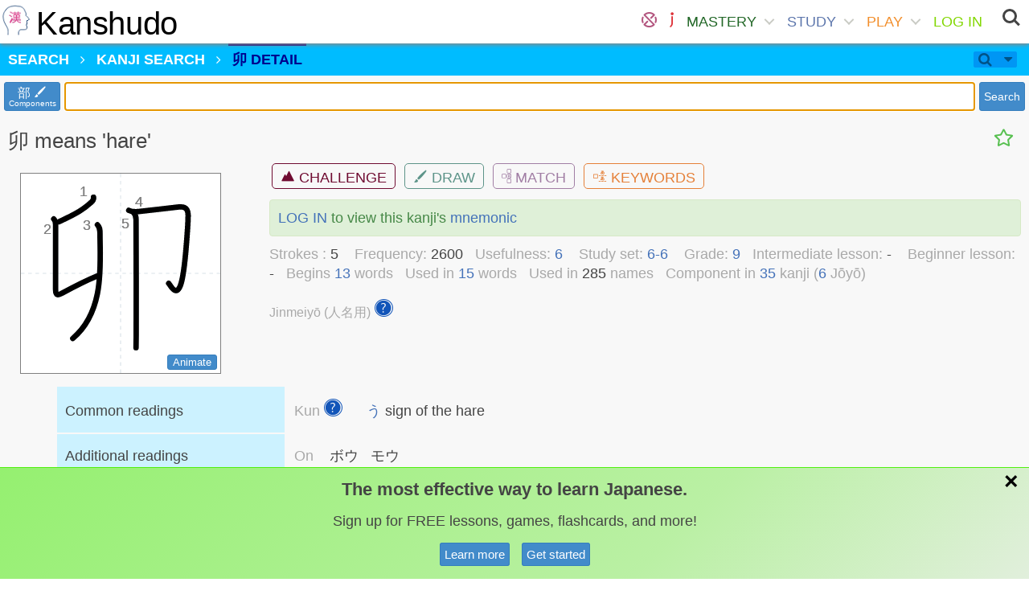

--- FILE ---
content_type: text/html; charset=utf-8
request_url: https://www.kanshudo.com/kanji/%E5%8D%AF
body_size: 137408
content:
<!DOCTYPE html>
<html lang="ja" xml:lang="ja" xmlns="http://www.w3.org/1999/xhtml">
<head>
  <title>卯 Kanji Detail - Kanshudo</title>
  <meta charset="UTF-8">
<script type="text/javascript">window.NREUM||(NREUM={});NREUM.info={"beacon":"bam.nr-data.net","errorBeacon":"bam.nr-data.net","licenseKey":"23e93f0784","applicationID":"5958078","transactionName":"dlZaRhEKW10AR0sWBVJcRx0IBFlbDA==","queueTime":1,"applicationTime":78,"agent":""}</script>
<script type="text/javascript">(window.NREUM||(NREUM={})).init={ajax:{deny_list:["bam.nr-data.net"]},feature_flags:["soft_nav"]};(window.NREUM||(NREUM={})).loader_config={licenseKey:"23e93f0784",applicationID:"5958078",browserID:"5959071"};;/*! For license information please see nr-loader-rum-1.308.0.min.js.LICENSE.txt */
(()=>{var e,t,r={163:(e,t,r)=>{"use strict";r.d(t,{j:()=>E});var n=r(384),i=r(1741);var a=r(2555);r(860).K7.genericEvents;const s="experimental.resources",o="register",c=e=>{if(!e||"string"!=typeof e)return!1;try{document.createDocumentFragment().querySelector(e)}catch{return!1}return!0};var d=r(2614),u=r(944),l=r(8122);const f="[data-nr-mask]",g=e=>(0,l.a)(e,(()=>{const e={feature_flags:[],experimental:{allow_registered_children:!1,resources:!1},mask_selector:"*",block_selector:"[data-nr-block]",mask_input_options:{color:!1,date:!1,"datetime-local":!1,email:!1,month:!1,number:!1,range:!1,search:!1,tel:!1,text:!1,time:!1,url:!1,week:!1,textarea:!1,select:!1,password:!0}};return{ajax:{deny_list:void 0,block_internal:!0,enabled:!0,autoStart:!0},api:{get allow_registered_children(){return e.feature_flags.includes(o)||e.experimental.allow_registered_children},set allow_registered_children(t){e.experimental.allow_registered_children=t},duplicate_registered_data:!1},browser_consent_mode:{enabled:!1},distributed_tracing:{enabled:void 0,exclude_newrelic_header:void 0,cors_use_newrelic_header:void 0,cors_use_tracecontext_headers:void 0,allowed_origins:void 0},get feature_flags(){return e.feature_flags},set feature_flags(t){e.feature_flags=t},generic_events:{enabled:!0,autoStart:!0},harvest:{interval:30},jserrors:{enabled:!0,autoStart:!0},logging:{enabled:!0,autoStart:!0},metrics:{enabled:!0,autoStart:!0},obfuscate:void 0,page_action:{enabled:!0},page_view_event:{enabled:!0,autoStart:!0},page_view_timing:{enabled:!0,autoStart:!0},performance:{capture_marks:!1,capture_measures:!1,capture_detail:!0,resources:{get enabled(){return e.feature_flags.includes(s)||e.experimental.resources},set enabled(t){e.experimental.resources=t},asset_types:[],first_party_domains:[],ignore_newrelic:!0}},privacy:{cookies_enabled:!0},proxy:{assets:void 0,beacon:void 0},session:{expiresMs:d.wk,inactiveMs:d.BB},session_replay:{autoStart:!0,enabled:!1,preload:!1,sampling_rate:10,error_sampling_rate:100,collect_fonts:!1,inline_images:!1,fix_stylesheets:!0,mask_all_inputs:!0,get mask_text_selector(){return e.mask_selector},set mask_text_selector(t){c(t)?e.mask_selector="".concat(t,",").concat(f):""===t||null===t?e.mask_selector=f:(0,u.R)(5,t)},get block_class(){return"nr-block"},get ignore_class(){return"nr-ignore"},get mask_text_class(){return"nr-mask"},get block_selector(){return e.block_selector},set block_selector(t){c(t)?e.block_selector+=",".concat(t):""!==t&&(0,u.R)(6,t)},get mask_input_options(){return e.mask_input_options},set mask_input_options(t){t&&"object"==typeof t?e.mask_input_options={...t,password:!0}:(0,u.R)(7,t)}},session_trace:{enabled:!0,autoStart:!0},soft_navigations:{enabled:!0,autoStart:!0},spa:{enabled:!0,autoStart:!0},ssl:void 0,user_actions:{enabled:!0,elementAttributes:["id","className","tagName","type"]}}})());var p=r(6154),m=r(9324);let h=0;const v={buildEnv:m.F3,distMethod:m.Xs,version:m.xv,originTime:p.WN},b={consented:!1},y={appMetadata:{},get consented(){return this.session?.state?.consent||b.consented},set consented(e){b.consented=e},customTransaction:void 0,denyList:void 0,disabled:!1,harvester:void 0,isolatedBacklog:!1,isRecording:!1,loaderType:void 0,maxBytes:3e4,obfuscator:void 0,onerror:void 0,ptid:void 0,releaseIds:{},session:void 0,timeKeeper:void 0,registeredEntities:[],jsAttributesMetadata:{bytes:0},get harvestCount(){return++h}},_=e=>{const t=(0,l.a)(e,y),r=Object.keys(v).reduce((e,t)=>(e[t]={value:v[t],writable:!1,configurable:!0,enumerable:!0},e),{});return Object.defineProperties(t,r)};var w=r(5701);const x=e=>{const t=e.startsWith("http");e+="/",r.p=t?e:"https://"+e};var R=r(7836),k=r(3241);const A={accountID:void 0,trustKey:void 0,agentID:void 0,licenseKey:void 0,applicationID:void 0,xpid:void 0},S=e=>(0,l.a)(e,A),T=new Set;function E(e,t={},r,s){let{init:o,info:c,loader_config:d,runtime:u={},exposed:l=!0}=t;if(!c){const e=(0,n.pV)();o=e.init,c=e.info,d=e.loader_config}e.init=g(o||{}),e.loader_config=S(d||{}),c.jsAttributes??={},p.bv&&(c.jsAttributes.isWorker=!0),e.info=(0,a.D)(c);const f=e.init,m=[c.beacon,c.errorBeacon];T.has(e.agentIdentifier)||(f.proxy.assets&&(x(f.proxy.assets),m.push(f.proxy.assets)),f.proxy.beacon&&m.push(f.proxy.beacon),e.beacons=[...m],function(e){const t=(0,n.pV)();Object.getOwnPropertyNames(i.W.prototype).forEach(r=>{const n=i.W.prototype[r];if("function"!=typeof n||"constructor"===n)return;let a=t[r];e[r]&&!1!==e.exposed&&"micro-agent"!==e.runtime?.loaderType&&(t[r]=(...t)=>{const n=e[r](...t);return a?a(...t):n})})}(e),(0,n.US)("activatedFeatures",w.B)),u.denyList=[...f.ajax.deny_list||[],...f.ajax.block_internal?m:[]],u.ptid=e.agentIdentifier,u.loaderType=r,e.runtime=_(u),T.has(e.agentIdentifier)||(e.ee=R.ee.get(e.agentIdentifier),e.exposed=l,(0,k.W)({agentIdentifier:e.agentIdentifier,drained:!!w.B?.[e.agentIdentifier],type:"lifecycle",name:"initialize",feature:void 0,data:e.config})),T.add(e.agentIdentifier)}},384:(e,t,r)=>{"use strict";r.d(t,{NT:()=>s,US:()=>u,Zm:()=>o,bQ:()=>d,dV:()=>c,pV:()=>l});var n=r(6154),i=r(1863),a=r(1910);const s={beacon:"bam.nr-data.net",errorBeacon:"bam.nr-data.net"};function o(){return n.gm.NREUM||(n.gm.NREUM={}),void 0===n.gm.newrelic&&(n.gm.newrelic=n.gm.NREUM),n.gm.NREUM}function c(){let e=o();return e.o||(e.o={ST:n.gm.setTimeout,SI:n.gm.setImmediate||n.gm.setInterval,CT:n.gm.clearTimeout,XHR:n.gm.XMLHttpRequest,REQ:n.gm.Request,EV:n.gm.Event,PR:n.gm.Promise,MO:n.gm.MutationObserver,FETCH:n.gm.fetch,WS:n.gm.WebSocket},(0,a.i)(...Object.values(e.o))),e}function d(e,t){let r=o();r.initializedAgents??={},t.initializedAt={ms:(0,i.t)(),date:new Date},r.initializedAgents[e]=t}function u(e,t){o()[e]=t}function l(){return function(){let e=o();const t=e.info||{};e.info={beacon:s.beacon,errorBeacon:s.errorBeacon,...t}}(),function(){let e=o();const t=e.init||{};e.init={...t}}(),c(),function(){let e=o();const t=e.loader_config||{};e.loader_config={...t}}(),o()}},782:(e,t,r)=>{"use strict";r.d(t,{T:()=>n});const n=r(860).K7.pageViewTiming},860:(e,t,r)=>{"use strict";r.d(t,{$J:()=>u,K7:()=>c,P3:()=>d,XX:()=>i,Yy:()=>o,df:()=>a,qY:()=>n,v4:()=>s});const n="events",i="jserrors",a="browser/blobs",s="rum",o="browser/logs",c={ajax:"ajax",genericEvents:"generic_events",jserrors:i,logging:"logging",metrics:"metrics",pageAction:"page_action",pageViewEvent:"page_view_event",pageViewTiming:"page_view_timing",sessionReplay:"session_replay",sessionTrace:"session_trace",softNav:"soft_navigations",spa:"spa"},d={[c.pageViewEvent]:1,[c.pageViewTiming]:2,[c.metrics]:3,[c.jserrors]:4,[c.spa]:5,[c.ajax]:6,[c.sessionTrace]:7,[c.softNav]:8,[c.sessionReplay]:9,[c.logging]:10,[c.genericEvents]:11},u={[c.pageViewEvent]:s,[c.pageViewTiming]:n,[c.ajax]:n,[c.spa]:n,[c.softNav]:n,[c.metrics]:i,[c.jserrors]:i,[c.sessionTrace]:a,[c.sessionReplay]:a,[c.logging]:o,[c.genericEvents]:"ins"}},944:(e,t,r)=>{"use strict";r.d(t,{R:()=>i});var n=r(3241);function i(e,t){"function"==typeof console.debug&&(console.debug("New Relic Warning: https://github.com/newrelic/newrelic-browser-agent/blob/main/docs/warning-codes.md#".concat(e),t),(0,n.W)({agentIdentifier:null,drained:null,type:"data",name:"warn",feature:"warn",data:{code:e,secondary:t}}))}},1687:(e,t,r)=>{"use strict";r.d(t,{Ak:()=>d,Ze:()=>f,x3:()=>u});var n=r(3241),i=r(7836),a=r(3606),s=r(860),o=r(2646);const c={};function d(e,t){const r={staged:!1,priority:s.P3[t]||0};l(e),c[e].get(t)||c[e].set(t,r)}function u(e,t){e&&c[e]&&(c[e].get(t)&&c[e].delete(t),p(e,t,!1),c[e].size&&g(e))}function l(e){if(!e)throw new Error("agentIdentifier required");c[e]||(c[e]=new Map)}function f(e="",t="feature",r=!1){if(l(e),!e||!c[e].get(t)||r)return p(e,t);c[e].get(t).staged=!0,g(e)}function g(e){const t=Array.from(c[e]);t.every(([e,t])=>t.staged)&&(t.sort((e,t)=>e[1].priority-t[1].priority),t.forEach(([t])=>{c[e].delete(t),p(e,t)}))}function p(e,t,r=!0){const s=e?i.ee.get(e):i.ee,c=a.i.handlers;if(!s.aborted&&s.backlog&&c){if((0,n.W)({agentIdentifier:e,type:"lifecycle",name:"drain",feature:t}),r){const e=s.backlog[t],r=c[t];if(r){for(let t=0;e&&t<e.length;++t)m(e[t],r);Object.entries(r).forEach(([e,t])=>{Object.values(t||{}).forEach(t=>{t[0]?.on&&t[0]?.context()instanceof o.y&&t[0].on(e,t[1])})})}}s.isolatedBacklog||delete c[t],s.backlog[t]=null,s.emit("drain-"+t,[])}}function m(e,t){var r=e[1];Object.values(t[r]||{}).forEach(t=>{var r=e[0];if(t[0]===r){var n=t[1],i=e[3],a=e[2];n.apply(i,a)}})}},1738:(e,t,r)=>{"use strict";r.d(t,{U:()=>g,Y:()=>f});var n=r(3241),i=r(9908),a=r(1863),s=r(944),o=r(5701),c=r(3969),d=r(8362),u=r(860),l=r(4261);function f(e,t,r,a){const f=a||r;!f||f[e]&&f[e]!==d.d.prototype[e]||(f[e]=function(){(0,i.p)(c.xV,["API/"+e+"/called"],void 0,u.K7.metrics,r.ee),(0,n.W)({agentIdentifier:r.agentIdentifier,drained:!!o.B?.[r.agentIdentifier],type:"data",name:"api",feature:l.Pl+e,data:{}});try{return t.apply(this,arguments)}catch(e){(0,s.R)(23,e)}})}function g(e,t,r,n,s){const o=e.info;null===r?delete o.jsAttributes[t]:o.jsAttributes[t]=r,(s||null===r)&&(0,i.p)(l.Pl+n,[(0,a.t)(),t,r],void 0,"session",e.ee)}},1741:(e,t,r)=>{"use strict";r.d(t,{W:()=>a});var n=r(944),i=r(4261);class a{#e(e,...t){if(this[e]!==a.prototype[e])return this[e](...t);(0,n.R)(35,e)}addPageAction(e,t){return this.#e(i.hG,e,t)}register(e){return this.#e(i.eY,e)}recordCustomEvent(e,t){return this.#e(i.fF,e,t)}setPageViewName(e,t){return this.#e(i.Fw,e,t)}setCustomAttribute(e,t,r){return this.#e(i.cD,e,t,r)}noticeError(e,t){return this.#e(i.o5,e,t)}setUserId(e,t=!1){return this.#e(i.Dl,e,t)}setApplicationVersion(e){return this.#e(i.nb,e)}setErrorHandler(e){return this.#e(i.bt,e)}addRelease(e,t){return this.#e(i.k6,e,t)}log(e,t){return this.#e(i.$9,e,t)}start(){return this.#e(i.d3)}finished(e){return this.#e(i.BL,e)}recordReplay(){return this.#e(i.CH)}pauseReplay(){return this.#e(i.Tb)}addToTrace(e){return this.#e(i.U2,e)}setCurrentRouteName(e){return this.#e(i.PA,e)}interaction(e){return this.#e(i.dT,e)}wrapLogger(e,t,r){return this.#e(i.Wb,e,t,r)}measure(e,t){return this.#e(i.V1,e,t)}consent(e){return this.#e(i.Pv,e)}}},1863:(e,t,r)=>{"use strict";function n(){return Math.floor(performance.now())}r.d(t,{t:()=>n})},1910:(e,t,r)=>{"use strict";r.d(t,{i:()=>a});var n=r(944);const i=new Map;function a(...e){return e.every(e=>{if(i.has(e))return i.get(e);const t="function"==typeof e?e.toString():"",r=t.includes("[native code]"),a=t.includes("nrWrapper");return r||a||(0,n.R)(64,e?.name||t),i.set(e,r),r})}},2555:(e,t,r)=>{"use strict";r.d(t,{D:()=>o,f:()=>s});var n=r(384),i=r(8122);const a={beacon:n.NT.beacon,errorBeacon:n.NT.errorBeacon,licenseKey:void 0,applicationID:void 0,sa:void 0,queueTime:void 0,applicationTime:void 0,ttGuid:void 0,user:void 0,account:void 0,product:void 0,extra:void 0,jsAttributes:{},userAttributes:void 0,atts:void 0,transactionName:void 0,tNamePlain:void 0};function s(e){try{return!!e.licenseKey&&!!e.errorBeacon&&!!e.applicationID}catch(e){return!1}}const o=e=>(0,i.a)(e,a)},2614:(e,t,r)=>{"use strict";r.d(t,{BB:()=>s,H3:()=>n,g:()=>d,iL:()=>c,tS:()=>o,uh:()=>i,wk:()=>a});const n="NRBA",i="SESSION",a=144e5,s=18e5,o={STARTED:"session-started",PAUSE:"session-pause",RESET:"session-reset",RESUME:"session-resume",UPDATE:"session-update"},c={SAME_TAB:"same-tab",CROSS_TAB:"cross-tab"},d={OFF:0,FULL:1,ERROR:2}},2646:(e,t,r)=>{"use strict";r.d(t,{y:()=>n});class n{constructor(e){this.contextId=e}}},2843:(e,t,r)=>{"use strict";r.d(t,{G:()=>a,u:()=>i});var n=r(3878);function i(e,t=!1,r,i){(0,n.DD)("visibilitychange",function(){if(t)return void("hidden"===document.visibilityState&&e());e(document.visibilityState)},r,i)}function a(e,t,r){(0,n.sp)("pagehide",e,t,r)}},3241:(e,t,r)=>{"use strict";r.d(t,{W:()=>a});var n=r(6154);const i="newrelic";function a(e={}){try{n.gm.dispatchEvent(new CustomEvent(i,{detail:e}))}catch(e){}}},3606:(e,t,r)=>{"use strict";r.d(t,{i:()=>a});var n=r(9908);a.on=s;var i=a.handlers={};function a(e,t,r,a){s(a||n.d,i,e,t,r)}function s(e,t,r,i,a){a||(a="feature"),e||(e=n.d);var s=t[a]=t[a]||{};(s[r]=s[r]||[]).push([e,i])}},3878:(e,t,r)=>{"use strict";function n(e,t){return{capture:e,passive:!1,signal:t}}function i(e,t,r=!1,i){window.addEventListener(e,t,n(r,i))}function a(e,t,r=!1,i){document.addEventListener(e,t,n(r,i))}r.d(t,{DD:()=>a,jT:()=>n,sp:()=>i})},3969:(e,t,r)=>{"use strict";r.d(t,{TZ:()=>n,XG:()=>o,rs:()=>i,xV:()=>s,z_:()=>a});const n=r(860).K7.metrics,i="sm",a="cm",s="storeSupportabilityMetrics",o="storeEventMetrics"},4234:(e,t,r)=>{"use strict";r.d(t,{W:()=>a});var n=r(7836),i=r(1687);class a{constructor(e,t){this.agentIdentifier=e,this.ee=n.ee.get(e),this.featureName=t,this.blocked=!1}deregisterDrain(){(0,i.x3)(this.agentIdentifier,this.featureName)}}},4261:(e,t,r)=>{"use strict";r.d(t,{$9:()=>d,BL:()=>o,CH:()=>g,Dl:()=>_,Fw:()=>y,PA:()=>h,Pl:()=>n,Pv:()=>k,Tb:()=>l,U2:()=>a,V1:()=>R,Wb:()=>x,bt:()=>b,cD:()=>v,d3:()=>w,dT:()=>c,eY:()=>p,fF:()=>f,hG:()=>i,k6:()=>s,nb:()=>m,o5:()=>u});const n="api-",i="addPageAction",a="addToTrace",s="addRelease",o="finished",c="interaction",d="log",u="noticeError",l="pauseReplay",f="recordCustomEvent",g="recordReplay",p="register",m="setApplicationVersion",h="setCurrentRouteName",v="setCustomAttribute",b="setErrorHandler",y="setPageViewName",_="setUserId",w="start",x="wrapLogger",R="measure",k="consent"},5289:(e,t,r)=>{"use strict";r.d(t,{GG:()=>s,Qr:()=>c,sB:()=>o});var n=r(3878),i=r(6389);function a(){return"undefined"==typeof document||"complete"===document.readyState}function s(e,t){if(a())return e();const r=(0,i.J)(e),s=setInterval(()=>{a()&&(clearInterval(s),r())},500);(0,n.sp)("load",r,t)}function o(e){if(a())return e();(0,n.DD)("DOMContentLoaded",e)}function c(e){if(a())return e();(0,n.sp)("popstate",e)}},5607:(e,t,r)=>{"use strict";r.d(t,{W:()=>n});const n=(0,r(9566).bz)()},5701:(e,t,r)=>{"use strict";r.d(t,{B:()=>a,t:()=>s});var n=r(3241);const i=new Set,a={};function s(e,t){const r=t.agentIdentifier;a[r]??={},e&&"object"==typeof e&&(i.has(r)||(t.ee.emit("rumresp",[e]),a[r]=e,i.add(r),(0,n.W)({agentIdentifier:r,loaded:!0,drained:!0,type:"lifecycle",name:"load",feature:void 0,data:e})))}},6154:(e,t,r)=>{"use strict";r.d(t,{OF:()=>c,RI:()=>i,WN:()=>u,bv:()=>a,eN:()=>l,gm:()=>s,mw:()=>o,sb:()=>d});var n=r(1863);const i="undefined"!=typeof window&&!!window.document,a="undefined"!=typeof WorkerGlobalScope&&("undefined"!=typeof self&&self instanceof WorkerGlobalScope&&self.navigator instanceof WorkerNavigator||"undefined"!=typeof globalThis&&globalThis instanceof WorkerGlobalScope&&globalThis.navigator instanceof WorkerNavigator),s=i?window:"undefined"!=typeof WorkerGlobalScope&&("undefined"!=typeof self&&self instanceof WorkerGlobalScope&&self||"undefined"!=typeof globalThis&&globalThis instanceof WorkerGlobalScope&&globalThis),o=Boolean("hidden"===s?.document?.visibilityState),c=/iPad|iPhone|iPod/.test(s.navigator?.userAgent),d=c&&"undefined"==typeof SharedWorker,u=((()=>{const e=s.navigator?.userAgent?.match(/Firefox[/\s](\d+\.\d+)/);Array.isArray(e)&&e.length>=2&&e[1]})(),Date.now()-(0,n.t)()),l=()=>"undefined"!=typeof PerformanceNavigationTiming&&s?.performance?.getEntriesByType("navigation")?.[0]?.responseStart},6389:(e,t,r)=>{"use strict";function n(e,t=500,r={}){const n=r?.leading||!1;let i;return(...r)=>{n&&void 0===i&&(e.apply(this,r),i=setTimeout(()=>{i=clearTimeout(i)},t)),n||(clearTimeout(i),i=setTimeout(()=>{e.apply(this,r)},t))}}function i(e){let t=!1;return(...r)=>{t||(t=!0,e.apply(this,r))}}r.d(t,{J:()=>i,s:()=>n})},6630:(e,t,r)=>{"use strict";r.d(t,{T:()=>n});const n=r(860).K7.pageViewEvent},7699:(e,t,r)=>{"use strict";r.d(t,{It:()=>a,KC:()=>o,No:()=>i,qh:()=>s});var n=r(860);const i=16e3,a=1e6,s="SESSION_ERROR",o={[n.K7.logging]:!0,[n.K7.genericEvents]:!1,[n.K7.jserrors]:!1,[n.K7.ajax]:!1}},7836:(e,t,r)=>{"use strict";r.d(t,{P:()=>o,ee:()=>c});var n=r(384),i=r(8990),a=r(2646),s=r(5607);const o="nr@context:".concat(s.W),c=function e(t,r){var n={},s={},u={},l=!1;try{l=16===r.length&&d.initializedAgents?.[r]?.runtime.isolatedBacklog}catch(e){}var f={on:p,addEventListener:p,removeEventListener:function(e,t){var r=n[e];if(!r)return;for(var i=0;i<r.length;i++)r[i]===t&&r.splice(i,1)},emit:function(e,r,n,i,a){!1!==a&&(a=!0);if(c.aborted&&!i)return;t&&a&&t.emit(e,r,n);var o=g(n);m(e).forEach(e=>{e.apply(o,r)});var d=v()[s[e]];d&&d.push([f,e,r,o]);return o},get:h,listeners:m,context:g,buffer:function(e,t){const r=v();if(t=t||"feature",f.aborted)return;Object.entries(e||{}).forEach(([e,n])=>{s[n]=t,t in r||(r[t]=[])})},abort:function(){f._aborted=!0,Object.keys(f.backlog).forEach(e=>{delete f.backlog[e]})},isBuffering:function(e){return!!v()[s[e]]},debugId:r,backlog:l?{}:t&&"object"==typeof t.backlog?t.backlog:{},isolatedBacklog:l};return Object.defineProperty(f,"aborted",{get:()=>{let e=f._aborted||!1;return e||(t&&(e=t.aborted),e)}}),f;function g(e){return e&&e instanceof a.y?e:e?(0,i.I)(e,o,()=>new a.y(o)):new a.y(o)}function p(e,t){n[e]=m(e).concat(t)}function m(e){return n[e]||[]}function h(t){return u[t]=u[t]||e(f,t)}function v(){return f.backlog}}(void 0,"globalEE"),d=(0,n.Zm)();d.ee||(d.ee=c)},8122:(e,t,r)=>{"use strict";r.d(t,{a:()=>i});var n=r(944);function i(e,t){try{if(!e||"object"!=typeof e)return(0,n.R)(3);if(!t||"object"!=typeof t)return(0,n.R)(4);const r=Object.create(Object.getPrototypeOf(t),Object.getOwnPropertyDescriptors(t)),a=0===Object.keys(r).length?e:r;for(let s in a)if(void 0!==e[s])try{if(null===e[s]){r[s]=null;continue}Array.isArray(e[s])&&Array.isArray(t[s])?r[s]=Array.from(new Set([...e[s],...t[s]])):"object"==typeof e[s]&&"object"==typeof t[s]?r[s]=i(e[s],t[s]):r[s]=e[s]}catch(e){r[s]||(0,n.R)(1,e)}return r}catch(e){(0,n.R)(2,e)}}},8362:(e,t,r)=>{"use strict";r.d(t,{d:()=>a});var n=r(9566),i=r(1741);class a extends i.W{agentIdentifier=(0,n.LA)(16)}},8374:(e,t,r)=>{r.nc=(()=>{try{return document?.currentScript?.nonce}catch(e){}return""})()},8990:(e,t,r)=>{"use strict";r.d(t,{I:()=>i});var n=Object.prototype.hasOwnProperty;function i(e,t,r){if(n.call(e,t))return e[t];var i=r();if(Object.defineProperty&&Object.keys)try{return Object.defineProperty(e,t,{value:i,writable:!0,enumerable:!1}),i}catch(e){}return e[t]=i,i}},9324:(e,t,r)=>{"use strict";r.d(t,{F3:()=>i,Xs:()=>a,xv:()=>n});const n="1.308.0",i="PROD",a="CDN"},9566:(e,t,r)=>{"use strict";r.d(t,{LA:()=>o,bz:()=>s});var n=r(6154);const i="xxxxxxxx-xxxx-4xxx-yxxx-xxxxxxxxxxxx";function a(e,t){return e?15&e[t]:16*Math.random()|0}function s(){const e=n.gm?.crypto||n.gm?.msCrypto;let t,r=0;return e&&e.getRandomValues&&(t=e.getRandomValues(new Uint8Array(30))),i.split("").map(e=>"x"===e?a(t,r++).toString(16):"y"===e?(3&a()|8).toString(16):e).join("")}function o(e){const t=n.gm?.crypto||n.gm?.msCrypto;let r,i=0;t&&t.getRandomValues&&(r=t.getRandomValues(new Uint8Array(e)));const s=[];for(var o=0;o<e;o++)s.push(a(r,i++).toString(16));return s.join("")}},9908:(e,t,r)=>{"use strict";r.d(t,{d:()=>n,p:()=>i});var n=r(7836).ee.get("handle");function i(e,t,r,i,a){a?(a.buffer([e],i),a.emit(e,t,r)):(n.buffer([e],i),n.emit(e,t,r))}}},n={};function i(e){var t=n[e];if(void 0!==t)return t.exports;var a=n[e]={exports:{}};return r[e](a,a.exports,i),a.exports}i.m=r,i.d=(e,t)=>{for(var r in t)i.o(t,r)&&!i.o(e,r)&&Object.defineProperty(e,r,{enumerable:!0,get:t[r]})},i.f={},i.e=e=>Promise.all(Object.keys(i.f).reduce((t,r)=>(i.f[r](e,t),t),[])),i.u=e=>"nr-rum-1.308.0.min.js",i.o=(e,t)=>Object.prototype.hasOwnProperty.call(e,t),e={},t="NRBA-1.308.0.PROD:",i.l=(r,n,a,s)=>{if(e[r])e[r].push(n);else{var o,c;if(void 0!==a)for(var d=document.getElementsByTagName("script"),u=0;u<d.length;u++){var l=d[u];if(l.getAttribute("src")==r||l.getAttribute("data-webpack")==t+a){o=l;break}}if(!o){c=!0;var f={296:"sha512-+MIMDsOcckGXa1EdWHqFNv7P+JUkd5kQwCBr3KE6uCvnsBNUrdSt4a/3/L4j4TxtnaMNjHpza2/erNQbpacJQA=="};(o=document.createElement("script")).charset="utf-8",i.nc&&o.setAttribute("nonce",i.nc),o.setAttribute("data-webpack",t+a),o.src=r,0!==o.src.indexOf(window.location.origin+"/")&&(o.crossOrigin="anonymous"),f[s]&&(o.integrity=f[s])}e[r]=[n];var g=(t,n)=>{o.onerror=o.onload=null,clearTimeout(p);var i=e[r];if(delete e[r],o.parentNode&&o.parentNode.removeChild(o),i&&i.forEach(e=>e(n)),t)return t(n)},p=setTimeout(g.bind(null,void 0,{type:"timeout",target:o}),12e4);o.onerror=g.bind(null,o.onerror),o.onload=g.bind(null,o.onload),c&&document.head.appendChild(o)}},i.r=e=>{"undefined"!=typeof Symbol&&Symbol.toStringTag&&Object.defineProperty(e,Symbol.toStringTag,{value:"Module"}),Object.defineProperty(e,"__esModule",{value:!0})},i.p="https://js-agent.newrelic.com/",(()=>{var e={374:0,840:0};i.f.j=(t,r)=>{var n=i.o(e,t)?e[t]:void 0;if(0!==n)if(n)r.push(n[2]);else{var a=new Promise((r,i)=>n=e[t]=[r,i]);r.push(n[2]=a);var s=i.p+i.u(t),o=new Error;i.l(s,r=>{if(i.o(e,t)&&(0!==(n=e[t])&&(e[t]=void 0),n)){var a=r&&("load"===r.type?"missing":r.type),s=r&&r.target&&r.target.src;o.message="Loading chunk "+t+" failed: ("+a+": "+s+")",o.name="ChunkLoadError",o.type=a,o.request=s,n[1](o)}},"chunk-"+t,t)}};var t=(t,r)=>{var n,a,[s,o,c]=r,d=0;if(s.some(t=>0!==e[t])){for(n in o)i.o(o,n)&&(i.m[n]=o[n]);if(c)c(i)}for(t&&t(r);d<s.length;d++)a=s[d],i.o(e,a)&&e[a]&&e[a][0](),e[a]=0},r=self["webpackChunk:NRBA-1.308.0.PROD"]=self["webpackChunk:NRBA-1.308.0.PROD"]||[];r.forEach(t.bind(null,0)),r.push=t.bind(null,r.push.bind(r))})(),(()=>{"use strict";i(8374);var e=i(8362),t=i(860);const r=Object.values(t.K7);var n=i(163);var a=i(9908),s=i(1863),o=i(4261),c=i(1738);var d=i(1687),u=i(4234),l=i(5289),f=i(6154),g=i(944),p=i(384);const m=e=>f.RI&&!0===e?.privacy.cookies_enabled;function h(e){return!!(0,p.dV)().o.MO&&m(e)&&!0===e?.session_trace.enabled}var v=i(6389),b=i(7699);class y extends u.W{constructor(e,t){super(e.agentIdentifier,t),this.agentRef=e,this.abortHandler=void 0,this.featAggregate=void 0,this.loadedSuccessfully=void 0,this.onAggregateImported=new Promise(e=>{this.loadedSuccessfully=e}),this.deferred=Promise.resolve(),!1===e.init[this.featureName].autoStart?this.deferred=new Promise((t,r)=>{this.ee.on("manual-start-all",(0,v.J)(()=>{(0,d.Ak)(e.agentIdentifier,this.featureName),t()}))}):(0,d.Ak)(e.agentIdentifier,t)}importAggregator(e,t,r={}){if(this.featAggregate)return;const n=async()=>{let n;await this.deferred;try{if(m(e.init)){const{setupAgentSession:t}=await i.e(296).then(i.bind(i,3305));n=t(e)}}catch(e){(0,g.R)(20,e),this.ee.emit("internal-error",[e]),(0,a.p)(b.qh,[e],void 0,this.featureName,this.ee)}try{if(!this.#t(this.featureName,n,e.init))return(0,d.Ze)(this.agentIdentifier,this.featureName),void this.loadedSuccessfully(!1);const{Aggregate:i}=await t();this.featAggregate=new i(e,r),e.runtime.harvester.initializedAggregates.push(this.featAggregate),this.loadedSuccessfully(!0)}catch(e){(0,g.R)(34,e),this.abortHandler?.(),(0,d.Ze)(this.agentIdentifier,this.featureName,!0),this.loadedSuccessfully(!1),this.ee&&this.ee.abort()}};f.RI?(0,l.GG)(()=>n(),!0):n()}#t(e,r,n){if(this.blocked)return!1;switch(e){case t.K7.sessionReplay:return h(n)&&!!r;case t.K7.sessionTrace:return!!r;default:return!0}}}var _=i(6630),w=i(2614),x=i(3241);class R extends y{static featureName=_.T;constructor(e){var t;super(e,_.T),this.setupInspectionEvents(e.agentIdentifier),t=e,(0,c.Y)(o.Fw,function(e,r){"string"==typeof e&&("/"!==e.charAt(0)&&(e="/"+e),t.runtime.customTransaction=(r||"http://custom.transaction")+e,(0,a.p)(o.Pl+o.Fw,[(0,s.t)()],void 0,void 0,t.ee))},t),this.importAggregator(e,()=>i.e(296).then(i.bind(i,3943)))}setupInspectionEvents(e){const t=(t,r)=>{t&&(0,x.W)({agentIdentifier:e,timeStamp:t.timeStamp,loaded:"complete"===t.target.readyState,type:"window",name:r,data:t.target.location+""})};(0,l.sB)(e=>{t(e,"DOMContentLoaded")}),(0,l.GG)(e=>{t(e,"load")}),(0,l.Qr)(e=>{t(e,"navigate")}),this.ee.on(w.tS.UPDATE,(t,r)=>{(0,x.W)({agentIdentifier:e,type:"lifecycle",name:"session",data:r})})}}class k extends e.d{constructor(e){var t;(super(),f.gm)?(this.features={},(0,p.bQ)(this.agentIdentifier,this),this.desiredFeatures=new Set(e.features||[]),this.desiredFeatures.add(R),(0,n.j)(this,e,e.loaderType||"agent"),t=this,(0,c.Y)(o.cD,function(e,r,n=!1){if("string"==typeof e){if(["string","number","boolean"].includes(typeof r)||null===r)return(0,c.U)(t,e,r,o.cD,n);(0,g.R)(40,typeof r)}else(0,g.R)(39,typeof e)},t),function(e){(0,c.Y)(o.Dl,function(t,r=!1){if("string"!=typeof t&&null!==t)return void(0,g.R)(41,typeof t);const n=e.info.jsAttributes["enduser.id"];r&&null!=n&&n!==t?(0,a.p)(o.Pl+"setUserIdAndResetSession",[t],void 0,"session",e.ee):(0,c.U)(e,"enduser.id",t,o.Dl,!0)},e)}(this),function(e){(0,c.Y)(o.nb,function(t){if("string"==typeof t||null===t)return(0,c.U)(e,"application.version",t,o.nb,!1);(0,g.R)(42,typeof t)},e)}(this),function(e){(0,c.Y)(o.d3,function(){e.ee.emit("manual-start-all")},e)}(this),function(e){(0,c.Y)(o.Pv,function(t=!0){if("boolean"==typeof t){if((0,a.p)(o.Pl+o.Pv,[t],void 0,"session",e.ee),e.runtime.consented=t,t){const t=e.features.page_view_event;t.onAggregateImported.then(e=>{const r=t.featAggregate;e&&!r.sentRum&&r.sendRum()})}}else(0,g.R)(65,typeof t)},e)}(this),this.run()):(0,g.R)(21)}get config(){return{info:this.info,init:this.init,loader_config:this.loader_config,runtime:this.runtime}}get api(){return this}run(){try{const e=function(e){const t={};return r.forEach(r=>{t[r]=!!e[r]?.enabled}),t}(this.init),n=[...this.desiredFeatures];n.sort((e,r)=>t.P3[e.featureName]-t.P3[r.featureName]),n.forEach(r=>{if(!e[r.featureName]&&r.featureName!==t.K7.pageViewEvent)return;if(r.featureName===t.K7.spa)return void(0,g.R)(67);const n=function(e){switch(e){case t.K7.ajax:return[t.K7.jserrors];case t.K7.sessionTrace:return[t.K7.ajax,t.K7.pageViewEvent];case t.K7.sessionReplay:return[t.K7.sessionTrace];case t.K7.pageViewTiming:return[t.K7.pageViewEvent];default:return[]}}(r.featureName).filter(e=>!(e in this.features));n.length>0&&(0,g.R)(36,{targetFeature:r.featureName,missingDependencies:n}),this.features[r.featureName]=new r(this)})}catch(e){(0,g.R)(22,e);for(const e in this.features)this.features[e].abortHandler?.();const t=(0,p.Zm)();delete t.initializedAgents[this.agentIdentifier]?.features,delete this.sharedAggregator;return t.ee.get(this.agentIdentifier).abort(),!1}}}var A=i(2843),S=i(782);class T extends y{static featureName=S.T;constructor(e){super(e,S.T),f.RI&&((0,A.u)(()=>(0,a.p)("docHidden",[(0,s.t)()],void 0,S.T,this.ee),!0),(0,A.G)(()=>(0,a.p)("winPagehide",[(0,s.t)()],void 0,S.T,this.ee)),this.importAggregator(e,()=>i.e(296).then(i.bind(i,2117))))}}var E=i(3969);class I extends y{static featureName=E.TZ;constructor(e){super(e,E.TZ),f.RI&&document.addEventListener("securitypolicyviolation",e=>{(0,a.p)(E.xV,["Generic/CSPViolation/Detected"],void 0,this.featureName,this.ee)}),this.importAggregator(e,()=>i.e(296).then(i.bind(i,9623)))}}new k({features:[R,T,I],loaderType:"lite"})})()})();</script>
  <meta name="theme-color" content="#09396f">
  <meta name="viewport" content="width=device-width, initial-scale=1">
  <meta name="description" content="卯 is a Japanese kanji that means hare. 卯 has 5 strokes, and is the 2600th most common kanji in Japanese. Learn about 卯 on Kanshudo.">
  <meta name="keywords" content="learn kanji,learn japanese kanji,learn japanese kanji online,learn japanese,learn written japanese,japanese grammar,learn japanese grammar,written japanese,mastery japanese,master kanji,master japanese kanji,easy way to learn japanese kanji,learn japan language,how to learn kanji,japan language,learn japanese online free,learning japanese kanji online" />
  
  <link rel="stylesheet" href="/assets/application-781b0a6d76c4617ef0f1abd2b549df66244c6e3fc30ac9bd38b97e4aa41664da.css" media="all" />
  <link rel="stylesheet" href="/assets/kanshudo-font-ef3059fd139015f874db6b23d1461693363dc4cd23d92b23296e20799e3deebd.css" media="all" />
  <script src="/assets/application-6e0c9476371f5eaeb0cc1047849d1c6a9681e293f66144f2bbd6c175f8d0078e.js"></script>
  <script src="/assets/modernizr-e5daee110e48aaab805159053e98c85b6a7e75b8e481dfeca5af2be1459e2221.js"></script>
  <script src="https://js.stripe.com/v3/"></script>

  <meta name="csrf-param" content="authenticity_token" />
<meta name="csrf-token" content="IAoDWQsmEroxexu8ewsMaap9Bw_FQHD8z83yBxvr2dXyjl-Ja5XCRygOsXWYix_W4vWJ8Aqt_q09PZMX9_2O8A" />

  <link rel="search" type="application/opensearchdescription+xml" href="/opensearch.xml" title="Kanshudo search" />
  <link rel=”apple-touch-icon” href=”/apple-touch-icon.png”/>
  <link rel=”apple-touch-icon-precomposed” href=”/apple-touch-icon.png”/>
  <link rel="shortcut icon" href="/favicon.ico">
  <link rel="icon" sizes="16x16 32x32 64x64" href="/favicon.ico">
  <link rel="stylesheet" href="//maxcdn.bootstrapcdn.com/font-awesome/4.7.0/css/font-awesome.min.css">
  <meta name="facebook-domain-verification" content="s8teyqn8fa4vnp7mrttz7ltv2r5z46" />
      <script>
        !function (f, b, e, v, n, t, s) {
          if (f.fbq)return;
          n = f.fbq = function () {
            n.callMethod ?
                n.callMethod.apply(n, arguments) : n.queue.push(arguments)
          };
          if (!f._fbq)f._fbq = n;
          n.push = n;
          n.loaded = !0;
          n.version = '2.0';
          n.queue = [];
          t = b.createElement(e);
          t.async = !0;
          t.src = v;
          s = b.getElementsByTagName(e)[0];
          s.parentNode.insertBefore(t, s)
        }(window,
            document, 'script', 'https://connect.facebook.net/en_US/fbevents.js');

        fbq('init', '1682588172002917');
        fbq('track', "PageView");</script>
      <noscript><img height="1" width="1" style="display:none"
                     src="https://www.facebook.com/tr?id=1682588172002917&ev=PageView&noscript=1"
      /></noscript>

</head>
<body class="nav-is-fixed">

    <!-- Google Tag Manager -->
    <noscript>
      <iframe src="//www.googletagmanager.com/ns.html?id=GTM-T4DW2V"
              height="0" width="0" style="display:none;visibility:hidden"></iframe>
    </noscript>
    <script>(function (w, d, s, l, i) {
      w[l] = w[l] || [];
      w[l].push({
        'gtm.start': new Date().getTime(), event: 'gtm.js'
      });
      var f = d.getElementsByTagName(s)[0],
          j = d.createElement(s), dl = l != 'dataLayer' ? '&l=' + l : '';
      j.async = true;
      j.src =
          '//www.googletagmanager.com/gtm.js?id=' + i + dl;
      f.parentNode.insertBefore(j, f);
    })(window, document, 'script', 'dataLayer', 'GTM-T4DW2V');</script>
    <!-- End Google Tag Manager -->




<div class="cd-overlay"></div>

<header id="main-header" class="cd-main-header nav-is-fixed">
    




<script>
  var cb2;
  $(document).ready(function () {
    cb2 = new ComponentBuilder2();
    $('#appCb2Show').click(function () {
      cb2.launch('cd-quicksearch');
    });
  });
</script>


<div id="cb2-cover" class="cb2-cover"> </div>

    <div id="cb2" class="cb2">

      <div id="cb2-main">
      <div class="cb2-header">
        <div class="cb2-title">Kanshudo Component Builder</div>
        <div id="cb2help" class="cb2spacer"><span class='ja-help-icon'></span></div>
        <div id="cb2reset" class="cb2reset"><i class="fa fa-times-circle" aria-hidden="true"></i></div>
        <div id="cb2hide" class="cb2hide-btn">&times;</div>
      </div>

      <div class="cb2-results">
        <div id="cb2-kanji" class="cb2-kanji-div"></div>
        <div id="componentslist" class="cb2-componentlist cb2list"></div>
      </div>


      <div class="cb2-draw-type-container">

        <div class="cb2-section-half cb2-first">
          <div class="cb2-sectheader">
            <div class="cb2-item-title">Draw a component:</div>
            <div id="cb2-drawreset" class="cb2spacer"><i class="fa fa-times-circle" aria-hidden="true"></i></div>
            <div id="cb2-draw-hide" class="cb2-secthide"><span class='ja-down-chevron'></span></div>
          </div>
          <div id="cb2-draw" style="display:flex;">
            <div>
              <canvas id="cb2-canvas" style="width:300px;margin-top:5px;"></canvas>
            </div>
            <div class="cb2-draw-info">
              <div id="cb2-draw-components" class="cb2-componentlist cb2smallgrid"></div>
              <div id="cb2-drawhelp-btn" class="cb2-drawhelp"><span class='ja-help-icon'></span></div>
            </div>
          </div>
        </div>

        <div class="cb2-section-half">
          <div class="cb2-sectheader">
            <div class="cb2-item-title">Type a component or its name:</div>
            <div class="cb2spacer">&nbsp;</div>
            <div id="cb2-typereset" class="cb2reset"><i class="fa fa-times-circle" aria-hidden="true"></i></div>
            <div id="cb2-type-hide" class="cb2-secthide"><span class='ja-down-chevron'></span></div>
          </div>
          <div id="cb2-type">
            <input type="text" id="ctext" class="cb2-typeinput" spellcheck="false" autocorrect="off" autocapitalize="off" autocomplete="off"/>
            <div id="cb2-type-components" class="cb2-componentlist cb2smallgrid"></div>
          </div>
        </div>

      </div>

      <div class="cb2-section">
        <div class="cb2-sectheader">
          <div class="cb2-item-title">Choose from a list:</div>
          <div id="cb2-list-hide" class="cb2-secthide"><span class='ja-down-chevron'></span></div>
        </div>
        <div id="cb2-components">
          <div id="divComponents" class="cb2-componentlist cb2grid"></div>
          <div id="helpsettingsdiv" class="spaced">
            <button id="cb2-list-btn" class="searchbutton">Change component list</button>
            <div id="clistmessage" class="listtitle"></div>
          </div>
        </div>
      </div>

      </div>

      <div id="cb2-list-edit" class="cb2-help">

        <div class="cb2-header">
          <div class="cb2-title">Change component list</div>
          <div id="cb2-list-edit-hide" class="cb2hide-btn">&times;</div>
        </div>

        <div id="helpcontents" class="cb2-helpcontent">

          <div style="margin-bottom: 20px;">By default the Component Builder shows the most common Joyo kanji components (ie, components which are themselves Joyo kanji, or which are used in at least 3 other Joyo kanji). Select an alternative set of components below.</div>

          <input type="radio" name="list" id="list_3" value="3" checked="checked" />
          <label for="list_3">Most common Joyo kanji components</label><br/>
          <input type="radio" name="list" id="list_2" value="2" />
          <label for="list_2">Standard radicals (and their variants)</label><br/>
          <input type="radio" name="list" id="list_1" value="1" />
          <label for="list_1">All components and radicals</label><br/>

          <div class="spaced"><button id="cb2-list-save" class="searchbutton">Apply</button></div>

          <div class="spaced">For details of all components and their English names, see the <a href="/component_details">Component collections</a>.</div>

        </div>

      </div>

      <div id="cb2-help" class="cb2-help">

        <div class="cb2-header">
          <div class="cb2-title">Kanshudo Component Builder Help</div>
          <div id="cb2help-hide" class="cb2hide-btn">&times;</div>
        </div>

        <div id="helpcontents" class="cb2-helpcontent">

          <div class="spaced">For detailed instructions, see the <a href="/howto/component-builder">Component builder how to guide</a>.</div>

          <div class="spaced">To find any kanji, first try to identify the components it is made up of. Once you have identified any component, search for it in any of three ways:
            <ol>
              <li>Draw it in the drawing area</li>
              <li>Type the <a href="/component_details">name</a> in the text area</li>
              <li>Look for it in the list</li>
            </ol>
          </div>

          <div class="cb2-title">Example: look up 漢</div>
          <div class="spaced">
            <ul>
              <li>Notice that 漢 is made of several components: 氵 艹 口 夫</li>
              <li>Draw any of these components (one at a time) in the drawing area, and select it when you see it</li>
              <li>Alternatively, look for a component in the list. 氵 艹 口 each have three strokes; 夫 has four strokes</li>
              <li>If you know the meanings of the components, type any of them in the text area: water (氵), grass (艹), mouth (口) or husband (夫)</li>
              <li>Keep adding components until you can see your kanji in the list of matches that appears near the top.</li>
            </ul>
          </div>

        </div>
      </div>

      <div id="cb2-drawhelp" class="cb2-help">

        <div class="cb2-header">
          <div class="cb2-title">Kanshudo Component Builder Drawing Help</div>
          <div id="cb2-drawhelp-hide" class="cb2hide-btn">&times;</div>
        </div>

        <div id="drawhelpcontents" class="cb2-helpcontent">
          <div class="spaced">The Kanshudo Component Builder can recognize any of the 416 components listed in the chart below the drawing area. Tips:</div>
          <ul>
            <li>Draw a component in the center of the area, as large as you can</li>
            <li>Try to draw the component as it appears in the kanji you're looking up</li>
            <li>Don't worry about stroke order or number of strokes</li>
            <li>Don't draw more than one component at a time</li>
          </ul>

          <div class="cb2-title spaced">Not finding your component?</div>
          <div class="spaced">
            If you believe you've drawn your component correctly but the system is not recognizing it, please:
            <div class="linkbuttondiv" id="cb2-drawsubmit">Let us know!</div>
          </div>
        </div>
      </div>

    </div>


    <div id="cd-search" class="cd-search">
      <div id="appCb2Show" class="cb2appshowdiv">
        <div class="cbsh">部 <span class='ja-brush'></span></div>
      </div>
      <input id="cd-quicksearch" class="cd-qs-input" type="search" placeholder="Quick Search: Kanji, Japanese, English..." autocomplete="off">

      <div class="closecontainer qs" id="qs-close">
        <div class="close qs"><i class="fa fa-times-circle" aria-hidden="true"></i></div>
      </div>

      <button id="qsearchbutton" class="searchbutton">Search</button>

      <div id="cd-search-more">
        <div id="content">
            <div><a class="qslink" href="/search">Kanji search</a></div>
            <div><a class="qslink" href="/searchw">Word search</a></div>
            <div><a class="qslink" href="/searchn">Name search</a></div>
            <div><a class="qslink" href="/searcht">Example search</a></div>
            <div><a class="qslink" href="/sentence_translate">Sentence translate</a></div>
            <div><a class="qslink" href="/searchmw">Multi-word search</a></div>
            <div><a class="qslink" href="/grammar">Grammar search</a></div>
            <div><a class="qslink" href="/searchsite">Site search</a></div>
            <div><a class="qslink" href="/history">My search history</a></div>
            <div><a class="qslink" href="/favorites">My favorites</a></div>
        </div>
      </div>
    </div>

  <a class="cd-logo" href="/">
    <img alt="Kanshudo" width="40" border="0" src="/assets/kanshudo-logo_merged-4669c9b765cc0f43550c62f2db49ebf192ed0245afd67eb3a30f030841a24a58.png" />
    <div class="cd-logo-text">Kanshudo</div>
  </a>

  <div class="cd-header-buttons-new" id="cd-header-buttons">


    <div class="cd-nav-trigger-div"><a class="cd-dashboard-trigger side" style="color: #b3567f" href="/dashboard"><span class='ja-jm'></span></a></div>

    <div class="cd-nav-trigger-div"><a class="cd-dashboard-trigger side" style="color: #de3138" href="/jlpt"><span class='ja-jlpt'></span></a></div>

    <div><div class="cd-search-trigger"><span></span></div></div>

      <div class="cd-nav-trigger-div"><div class="cd-nav-trigger"><span></span></div></div>
  </div>

</header>

<nav class="cd-nav">
  <ul id="cd-primary-nav" class="cd-primary-nav is-fixed adjust">


    <li class="li-dash-trigger"><a title="Dashboard" id="li-a-d" href="/dashboard"><span class='ja-jm'></span></a></li>

    <li class="li-dash-trigger"><a title="JLPT" id="li-a-jlpt" href="/jlpt"><span class='ja-jlpt'></span></a></li>

      <li class="has-children">
        <a href="/dashboard" class="mastery">MASTERY</a>

        <ul class="cd-nav-icons is-hidden mastery adjust">
          <li class="go-back"><a href="#0">Menu</a></li>

          <li>
            <a class="cd-nav-item mastery" href="/kanji/mastery">
              <div class="nnli">
                <div class="nnli-icon mastery"><span class='ja-circles_kanji'></span></div>
                <div>
                  <h3 class="mastery">My kanji mastery</h3>
                  <div class="nnli-text">View your knowledge of kanji and kana.</div>
                </div>
              </div>
            </a>
          </li>

          <li>
            <a class="cd-nav-item mastery" href="/words/mastery">
              <div class="nnli">
                <div class="nnli-icon mastery"><span class='ja-circles_words'></span></div>
                <div>
                  <h3 class="mastery">My word mastery</h3>
                  <div class="nnli-text">View your knowledge of Japanese vocabulary.</div>
                </div>
              </div>
            </a>
          </li>

          <li>
            <a class="cd-nav-item mastery" href="/grammar/mastery?ufn=current">
              <div class="nnli">
                <div class="nnli-icon mastery"><span class='ja-circles_grammar'></span></div>
                <div>
                  <h3 class="mastery">My grammar mastery</h3>
                  <div class="nnli-text">View your knowledge of Japanese grammar.</div>
                </div>
              </div>
            </a>
          </li>

          <li>
            <a class="cd-nav-item mastery" href="/mastery">
              <div class="nnli">
                <div class="nnli-icon mastery"><span class='ja-japan_map_icon'></span></div>
                <div>
                  <h3 class="mastery">My mastery map</h3>
                  <div class="nnli-text">Visualize your overall progress with Japanese.</div>
                </div>
              </div>
            </a>
          </li>

          <li>
            <a class="cd-nav-item mastery" href="/studypoints">
              <div class="nnli">
                <div class="nnli-icon mastery"><span class='ja-stats-bars'></span></div>
                <div>
                  <h3 class="mastery">My study points <span class="hide_small">& history</span></h3>
                  <div class="nnli-text">View study points you've earned, and view your study history.</div>
                </div>
              </div>
            </a>
          </li>

          <li>
            <a class="cd-nav-item mastery" href="/account">
              <div class="nnli">
                <div class="nnli-icon mastery"><i class="fa fa-cog" aria-hidden="true"></i></div>
                <div>
                  <h3 class="mastery">My account & settings</h3>
                  <div class="nnli-text">View and edit your account information and system settings.</div>
                </div>
              </div>
            </a>
          </li>

        </ul>
      </li>

      <li class="has-children">
        <a href="/study" class="study" id="menu_study">STUDY</a>

        <ul class="cd-nav-icons is-hidden study adjust">
          <li class="go-back"><a href="#0">Menu</a></li>

          <li>
            <a class="cd-nav-item study" href="/srs">
              <div class="nnli">
                <div class="nnli-icon study"><span class='ja-flashcards'></span></div>
                <div>
                  <h3 class="study">Flashcards</h3>
                  <div class="nnli-text">Study, review, create and import flashcards.</div>
                </div>
              </div>
            </a>
          </li>

          <li>
            <a class="cd-nav-item study" href="/jlpt">
              <div class="nnli">
                <div class="nnli-icon study"><span class='ja-jlpt'></span>
                </div>
                <div>
                  <h3 class="study">JLPT Center
                    <div class="redrotatedsmall">NEW!</div></h3>
                  <div class="nnli-text">Practice questions, take timed tests, create JLPT flashcards, and track your progress.
                  </div>
                </div>
              </div>
            </a>
          </li>

          <li>
            <a class="cd-nav-item study" href="/study/boost_first">
              <div class="nnli">
                <div class="nnli-icon study"><span class='ja-brain'></span></div>
                <div>
                  <h3 class="study">Boost</h3>
                  <div class="nnli-text">Combine multiple learning modes to study words, kanji, and grammar in tandem.</div>
                </div>
              </div>
            </a>
          </li>

          <li>
            <a class="cd-nav-item study" href="/quick">
              <div class="nnli">
                <div class="nnli-icon study"><span class='ja-bolt'></span></div>
                <div>
                  <h3 class="study">Quick Study</h3>
                  <div class="nnli-text">Quickly learn kanji, kana, words or grammar - or test your current knowledge.</div>
                </div>
              </div>
            </a>
          </li>

          <li>
            <a class="cd-nav-item study" href="/ai/teachme">
              <div class="nnli">
                <div class="nnli-icon study"><span class='ja-teachme'></span></div>
                <div>
                  <h3 class="study">AI TeachMe</h3>
                  <div class="nnli-text">Learn grammar interactively with our AI tutor.
                  </div>
                </div>
              </div>
            </a>
          </li>

          <li>
            <a class="cd-nav-item study" href="/ai/correct">
              <div class="nnli">
                <div class="nnli-icon study"><span class='ja-ai-icon'></span></div>
                <div>
                  <h3 class="study">AI Sentence Correct</h3>
                  <div class="nnli-text">Correct any Japanese sentence! Your personal Japanese coach.
                  </div>
                </div>
              </div>
            </a>
          </li>


            <li>
              <a class="cd-nav-item study" href="/topics">
                <div class="nnli">
                  <div class="nnli-icon study"><span class='ja-board_t'></span></div>
                  <div>
                    <h3 class="study">Topic Lessons</h3>
                    <div class="nnli-text">
                      Graded lessons focused on specific topics.
                      <span class="nnli-ml">More lessons ...</span>
                    </div>
                  </div>
                </div>
              </a>
            </li>

            <li>
              <a class="cd-nav-item study" href="/beginnerlessons">
                <div class="nnli">
                  <div class="nnli-icon study"><span class='ja-board_bl'></span></div>
                  <div>
                    <h3 class="study">Beginner Lessons</h3>
                    <div class="nnli-text">
                      Lessons for absolute beginners. Zero to 100 kanji, plus grammar & vocab.
                      <span class="nnli-ml">More lessons ...</span>
                    </div>
                  </div>
                </div>
              </a>
            </li>


            <li>
              <a class="cd-nav-item study" href="/ilessons">
                <div class="nnli">
                  <div class="nnli-icon study"><span class='ja-board_il'></span></div>
                  <div>
                    <h3 class="study">Intermediate Lessons</h3>
                    <div class="nnli-text">
                      Graded lessons from zero to 1000 kanji, plus vocab and grammar.
                      <span class="nnli-ml">More lessons ...</span>
                    </div>
                  </div>
                </div>
              </a>
            </li>

            <li>
              <a class="cd-nav-item study" href="/tcompanion">
                <div class="nnli">
                  <div class="nnli-icon study"><span class='ja-board_tc'></span></div>
                  <div>
                    <h3 class="study">Textbook Companion</h3>
                    <div class="nnli-text">
                      Use Kanshudo with your favorite textbook.
                      <span class="nnli-ml">More lessons ...</span>
                    </div>
                  </div>
                </div>
              </a>
            </li>

          <li>
            <a class="cd-nav-item study" href="/draw">
              <div class="nnli">
                <div class="nnli-icon study"><span class='ja-brush'></span></div>
                <div>
                  <h3 class="study">Drawing Practice</h3>
                  <div class="nnli-text">Practice drawing hiragana, katakana, kanji components and kanji.</div>
                </div>
              </div>
            </a>
          </li>

          <li>
            <a class="cd-nav-item study" href="/grammar">
              <div class="nnli">
                <div class="nnli-icon study"><span class='ja-grammar'></span></div>
                <div>
                  <h3 class="study">Grammar</h3>
                  <div class="nnli-text">A comprehensive reference guide to Japanese grammar.</div>
                </div>
              </div>
            </a>
          </li>

          <li>
            <a class="cd-nav-item study" href="/read">
              <div class="nnli">
                <div class="nnli-icon study"><span class='ja-open-book'></span></div>
                <div>
                  <h3 class="study">Reading Corner</h3>
                  <div class="nnli-text">Read real Japanese essays and texts.</div>
                </div>
              </div>
            </a>
          </li>

          <li>
            <a class="cd-nav-item study" href="/favorites">
              <div class="nnli">
                <div class="nnli-icon study"><span class='ja-star'></span></div>
                <div>
                  <h3 class="study">My Favorites</h3>
                  <div class="nnli-text">View tagged kanji, words, examples and grammar points.</div>
                </div>
              </div>
            </a>
          </li>

          <li>
            <a class="cd-nav-item study" href="/collections">
              <div class="nnli">
                <div class="nnli-icon study"><span class='ja-collections'></span></div>
                <div>
                  <h3 class="study">Collections</h3>
                  <div class="nnli-text">Kanji, words and names grouped in various ways for easy access.</div>
                </div>
              </div>
            </a>
          </li>

          <li>
            <a class="cd-nav-item study" href="/jok/home">
              <div class="nnli">
                <div class="nnli-icon study"><span class='ja-jok'></span></div>
                <div>
                  <h3 class="study">Joy o' Kanji essays</h3>
                  <div class="nnli-text">Read detailed essays on each of the Jōyō kanji, individually or in Thematic Bundles.</div>
                </div>
              </div>
            </a>
          </li>

          <li>
            <a class="cd-nav-item study" href="/howto" id="menu_study_howto">
              <div class="nnli">
                <div class="nnli-icon study"><span class='ja-howto'></span></div>
                <div>
                  <h3 class="study">How-to Guides</h3>
                  <div class="nnli-text">In-depth guides to studying Japanese, learning kanji, and using Kanshudo.</div>
                </div>
              </div>
            </a>
          </li>


        </ul>
      </li>

      <li class="has-children">
        <a href="/play" class="play">PLAY</a>
        <ul class="cd-nav-icons is-hidden adjust">
          <li class="go-back"><a href="#0">Menu</a></li>

          <li>
            <a class="cd-nav-item play" href="/challenge">
              <div class="nnli">
                <div class="nnli-icon play"><span class='ja-challenge'></span></div>
                <div>
                  <h3 class="play">Kanji Challenge</h3>
                  <div class="nnli-text">The most effective way to study a kanji, with key words and examples.</div>
                </div>
              </div>
            </a>
          </li>

          <li>
            <a class="cd-nav-item play" href="/quiz">
              <div class="nnli">
                <div class="nnli-icon play"><span class='ja-quiz_kanji'></span></div>
                <div>
                  <h3 class="play">Kanji Quiz</h3>
                  <div class="nnli-text">Take the Kanji Quiz to assess your level.</div>
                </div>
              </div>
            </a>
          </li>

          <li>
            <a class="cd-nav-item play" href="/kanjimatch_first">
              <div class="nnli">
                <div class="nnli-icon play"><span class='ja-kanji_match_icon'></span></div>
                <div>
                  <h3 class="play">Kanji Match</h3>
                  <div class="nnli-text">Match kanji with their correct meanings.</div>
                </div>
              </div>
            </a>
          </li>

          <li>
            <a class="cd-nav-item play" href="/play/kanjibuilder/r">
              <div class="nnli">
                <div class="nnli-icon play"><span class='ja-kanji_builder'></span></div>
                <div>
                  <h3 class="play">Kanji Builder</h3>
                  <div class="nnli-text">Build kanji from their components.</div>
                </div>
              </div>
            </a>
          </li>

          <li>
            <a class="cd-nav-item play" href="/play/kanjidraw">
              <div class="nnli">
                <div class="nnli-icon play"><span class='ja-kanjidraw'></span></div>
                <div>
                  <h3 class="play">Kanji Draw</h3>
                  <div class="nnli-text">Practice drawing kanji. Try to beat your high score!</div>
                </div>
              </div>
            </a>
          </li>


          <li>
            <a class="cd-nav-item play" href="/play/kanjikeywords">
              <div class="nnli">
                <div class="nnli-icon play"><span class='ja-kanjikeywords'></span></div>
                <div>
                  <h3 class="play">Kanji Keywords</h3>
                  <div class="nnli-text">Type the most important words for each kanji reading.</div>
                </div>
              </div>
            </a>
          </li>


          <li>
            <a class="cd-nav-item play" href="/play/kanjipop">
              <div class="nnli">
                <div class="nnli-icon play"><span class='ja-kanjipop3'></span></div>
                <div>
                  <h3 class="play">Kanji Pop</h3>
                  <div class="nnli-text">Pop kanji that fit the clues.
                    <div class="redrotatedsmall">NEW!</div>
                  </div>
                </div>
              </div>
            </a>
          </li>

          <li>
            <a class="cd-nav-item play" href="/wordquiz">
              <div class="nnli">
                <div class="nnli-icon play"><span class='ja-quiz_words'></span></div>
                <div>
                  <h3 class="play">Word Quiz</h3>
                  <div class="nnli-text">Take the Word Quiz to build or test your vocabulary.</div>
                </div>
              </div>
            </a>
          </li>

          <li>
            <a class="cd-nav-item play" href="/wordmatch_first">
              <div class="nnli">
                <div class="nnli-icon play"><span class='ja-word_match_icon'></span></div>
                <div>
                  <h3 class="play">Word Match</h3>
                  <div class="nnli-text">Match words with their correct meanings.</div>
                </div>
              </div>
            </a>
          </li>

          <li>
            <a class="cd-nav-item play" href="/play/sentencebuilder_first">
              <div class="nnli">
                <div class="nnli-icon play"><span class='ja-sb'></span></div>
                <div>
                  <h3 class="play">Sentence Builder</h3>
                  <div class="nnli-text">Drag words to build sentences.</div>
                </div>
              </div>
            </a>
          </li>

          <li>
            <a class="cd-nav-item play" href="/play/sentencecomplete_first">
              <div class="nnli">
                <div class="nnli-icon play"><span class='ja-sentence_complete_icon'></span></div>
                <div>
                  <h3 class="play">Sentence Complete</h3>
                  <div class="nnli-text">Drag kanji to their correct places to complete sentences.</div>
                </div>
              </div>
            </a>
          </li>

          <li>
            <a class="cd-nav-item play" href="/play/answertype_first">
              <div class="nnli">
                <div class="nnli-icon play"><span class='ja-answer_type'></span></div>
                <div>
                  <h3 class="play">Answer Type</h3>
                  <div class="nnli-text">Type the readings of words to build your vocabulary.</div>
                </div>
              </div>
            </a>
          </li>

          <li>
            <a class="cd-nav-item play" href="/play/grammarmatch_first">
              <div class="nnli">
                <div class="nnli-icon play"><span class='ja-grammarmatch'></span></div>
                <div>
                  <h3 class="play">Grammar Match</h3>
                  <div class="nnli-text">Identify the correct inflection for each sentence.</div>
                </div>
              </div>
            </a>
          </li>
        </ul>
      </li>

      <li>
        <a href="/login" class="account">LOG IN</a>
      </li>

  </ul> <!-- primary-nav -->
</nav> <!-- cd-nav -->



<script>
  $(document).ready(function() {
    setUpS3audio();
  })
</script>

<div class="main cd-main-content" id="main-content">

  <div id="locator-ctr">
    
<link rel="stylesheet" href="/assets/locator-65a3b31785779aff10836ac482697a83cac13ce52b539e2fc36a332067c010e6.css" />



    
<link rel="stylesheet" href="/assets/locator-65a3b31785779aff10836ac482697a83cac13ce52b539e2fc36a332067c010e6.css" />





<div class="locator search" style="position: relative;" id="sectionlocator">
  <div><a class="search " href="/search_advanced">SEARCH</a></div>

    <i class="fa fa-angle-right"></i>
    <div><a class="search " href="/search">KANJI <span class='loc_hide_medium'>SEARCH</span></a></div>

    <i class="fa fa-angle-right"></i>
    <div><a class="search sel" href="">卯 DETAIL</a></div>

    <script>
      $(document).ready(function () {
        $('#sswitch').click(function () {
          openCategorySearch();
        });
        $('#ss-overlay').click(function () {
          $('#ss-overlay').removeClass('is-visible');
          $('#sswitch_full').fadeOut();
        });
      })
    </script>

    <div class="sswitch" id="sswitch">
      <i class='fa fa-search' aria-hidden='true'></i>
      &nbsp;
      <i class="fa fa-caret-down" aria-hidden="true"></i>
    </div>
    <div class="sswitch_full" id="sswitch_full" style="display:none;">


          <div><a href="/searchq">Quick search</a></div>


          <div>Kanji search</div>


          <div><a href="/searchw">Word search</a></div>


          <div><a href="/searchn">Name search</a></div>


          <div><a href="/searcht">Example search</a></div>


          <div><a href="/sentence_translate">Sentence translate</a></div>


          <div><a href="/searchmw">Multi-word search</a></div>


          <div><a href="/grammar">Grammar search</a></div>


          <div><a href="/searchsite">Site search</a></div>


    </div>

    <div id="ss-overlay"></div>

</div>

  </div>


  
<link rel="stylesheet" href="/assets/grid-2e6fa0265799ae8e548c3ed22916287d8700a097ac366ed4e21c6e29f96386a4.css" />
<link rel="stylesheet" href="/assets/kanji-527c921e5c17b36e0411ebb2172c9668877f3e0baac52c0eefa95be6ce8f8da7.css" />
<link rel="stylesheet" href="/assets/collections-aa6fe5f32fdef778c31e821dc704e4867aed52704ead7b0261764a6e52f0f286.css" />
<link rel="stylesheet" href="/assets/search-140c4512d4f2791119031bc00e7da9d97a4b3f85c9d325152ce543a713e2e020.css" />
<link rel="stylesheet" href="/assets/jok-97f01b8f4fe6e688f29878a9bb449b999876454435aa55c9a9ffcff3079750bc.css" />







<script>
  var query;

  function handleSearch() {
    let visible = ($('#cd-search').css('opacity') == 1);
    if (visible) return;

    //if (qsInProgress) return;
    let text = $("#searchtext").val().substring(0, 200);
    if (text == "") return;
    location.href = encodeURI("/search?q=" + text);
  }

    function testClose() {
        if ($('#searchtext').val().length>0) {
            $('#close').show();
        } else {
            $('#close').hide();
        }
    }

    $(document).ready(function () {
        $("#searchtext").val(query).focus();

        $("#searchbutton").click(handleSearch);

        $(document).keypress(function (e) {
            if (e.which == 13) handleSearch();
        });

        $('#close').click(function() {
            $('#close').hide();
            $('#searchtext').val('').focus();
        });

        $("#searchtext").focus().bind('change keyup input', testClose);
        testClose();

      $('#qsCbShow').click(function () {
        cb2.launch("searchtext");
      });

    });
</script>

<div class="universalsearch">
    <div id="qsCbShow" class="cbshowdiv">
      <div class="cbsh">部 <span class='ja-brush'></span></div>
      <div id="cbst">Components</div>
    </div>
  <div class="sb_inp"><input type="text" id="searchtext" class="sb_searchbox" value=""/></div>
  <div class="closecontainer" id="close">
    <div class="close"><i class="fa fa-times-circle" aria-hidden="true"></i></div>
  </div>
  <div class="sb_btn">
    <button id="searchbutton" class="searchbutton2">Search</button>
  </div>
</div>


<script>
  $(document).ready(function () {
    $('#k_report').click(function () {
      location.href = '/contact?kid=2041';
    });

  });
</script>

<script src="https://www.paypal.com/sdk/js?client-id=AViIOc-oDwT3h55WYJZKfIU_fC2bUbvO8xT3DD5r9n9AHThPp2qF9OvO-qjQvQ1w5fgOXnUczujaCQ8-&disable-funding=credit,card"></script>


<div class="bodyarea">
  <div style="float:right;">





    











<script>
  var footerZ = 0;
  var bodyOverflow_favorites_warning;
  var isVisible_favorites_warning = false;

  function setTitle_favorites_warning(title) {
      $("#w_title_favorites_warning").html(title);
  }

  function resizer_favorites_warning() {
    if (!isVisible_favorites_warning) return;
    // console.log("Resizer favorites_warning called");


    sizeOverlayVarHeight($('#warning_favorites_warning'));

  }

  function resizerMinWidth_favorites_warning(minWidth) {
    if (parseInt($('#warning_favorites_warning').css('opacity')) === 0) return;
    sizeOverlayVarHeightMinWidth($('#warning_favorites_warning'), minWidth);
  }

  function show_favorites_warning() {
    let statusEvent = new CustomEvent('warning_showing', {'detail': {id: 'favorites_warning'}});
    document.body.dispatchEvent(statusEvent);

    //console.log("show_favorites_warning called");
    isVisible_favorites_warning = true;
    if (typeof(bodyOverflow_favorites_warning) == "undefined") {
      bodyOverflow_favorites_warning = $(document.body).css('overflow');
      $(document.body).css('overflow', 'hidden');
    }
    footerZ = $('#footer').css('z-index');
    $('#footer').css('z-index', -1);
    $('#credits').css('z-index', -1);

    $('#main-content').css('position', 'static');



    resizer_favorites_warning();
    $(window).resize(function() { resizer_favorites_warning });

    $('#warning_favorites_warning').css({'opacity': '1', 'z-index': '1001'});
    $('#cover_favorites_warning').css({'opacity': '1','z-index': '1000'}).fadeIn(500);
    $('#cancel_favorites_warning').css({'z-index': '1002'});
  }

  function hide_favorites_warning() {
    $(document.body).css('overflow', bodyOverflow_favorites_warning);
    bodyOverflow_favorites_warning = undefined;
    $('#footer').css('z-index', footerZ);

    $('#main-content').css('position', 'relative');

    $('#warning_favorites_warning').css({'opacity': '0', 'display': 'none', 'top': $(window).height()});
    $(window).off("resize");
    $('#cover_favorites_warning').css({'display': 'none'});

    let statusEvent = new CustomEvent('warning_hidden', {'detail': {id: 'favorites_warning'}});
    document.body.dispatchEvent(statusEvent);

    isVisible_favorites_warning = false;

  }

  function hide_cancel_favorites_warning() {
      $('#hide_favorites_warning').hide();
  }

  function setCssClass_favorites_warning(cssClass) {
    $('#warning_favorites_warning').attr('class','').addClass(cssClass);
  }

  function handleOk_favorites_warning() {
    if (!isVisible_favorites_warning) return;

    hide_favorites_warning();
  }

  $(document).ready(function () {
    $("#show_favorites_warning").click(function() { show_favorites_warning() });
    $("#hide_favorites_warning").click(function() { hide_favorites_warning() });
    $("#cancel_favorites_warning").click(function() { handleOk_favorites_warning() });
  });
</script>


<div id="cover_favorites_warning" class="cover"></div>
<div id="warning_favorites_warning" class="warning" style="display: none; ">
  <a id="hide_favorites_warning" class="x-hide">&times;</a>

      <div class="w_title" id="w_title_favorites_warning" style="">Favorites</div>

  <div class="w_panel" %>

    <div class="w_text" id="warning_text_favorites_warning">
        Please <a href='/users/sign_in'>LOG IN</a> to use
                        Favorites.<br /><br />
                        Wherever you see the <span class='ja-star_open sd'></span> green star,
                        you can tag any kanji, word or grammar point for future reference in your
                        <a href='/favorites'>Favorites</a> list, which is accessible from the main menu.
                         You can automatically create <a href='/srs'>flashcards</a> from your Favorites,
                         or use <a href='/quick'>Quick Study</a> to study them any time.
    </div>
  </div>

  <div class="spaced" style="display:flex;justify-content: flex-end;">
    <div class="linkbuttondiv large" id="cancel_favorites_warning">OK</div>
  </div>

  <div style="clear:both;">&nbsp;</div>
</div>


  <div class="fav_container" onclick="show_favorites_warning();">
    <span class="ja-star_open sd"></span>
  </div>

</div>

  <h1 style="line-height: 30px;">
    卯
    means &#39;hare&#39;

  </h1>


  <div class="kdetailsrow">
    <div class="kimage">
      






<script>
var animator_0;
$(document).ready(function() {
  var url = 'https://kanshudo.s3.amazonaws.com/svg/0536f.svg';
  animator_0 = new KanjiAnimator();
  animator_0.initialize('卯',url,
      '#kanji_0', '#kanjibg_0', '#svginline_0',
      '#drawbutton_0', '#namessage_0', '#ka_container_0', '0');

});
</script>

<div id="ka_container_0" class="ka_container"  >
    <div id="kanji_0" class="ka_kanji"></div>
    <div id="kanjibg_0" class="ka_kanjibg"></div>
    <button id="drawbutton_0" class="drawbutton">Animate</button>
    <div id="namessage_0" class="namessage">Animation / stroke order not available.</div>
</div>
<div id="svginline_0" style="display:none;"></div>

    </div>

    <div class="kdetails1">
      


<div class="kstudybar">

  <div class="kchallenge"><a href="/challenge/for/%E5%8D%AF"><span class='ja-challenge'></span> CHALLENGE</a></div>


    <div class="kdraw"><a href="/kanji/draw/%E5%8D%AF"><span class='ja-brush'></span> DRAW</a></div>

    <div class="kmatch"><a href="/kanjimatch/%E5%8D%AF"><span class='ja-kanji_match_icon'></span> MATCH</a></div>

    <div class="kkeywords"><a href="/play/kanjikeywords?kanji=%E5%8D%AF"><span class='ja-kanjikeywords'></span> KEYWORDS</a></div>
</div>
    </div>

    <div class="kdetails2">


            <div class="keymessage"><a href="/users/sign_in">LOG IN</a> to view this kanji's
              <a href="/kanshudo_system">mnemonic</a></div>







      <span style="color:darkgray">Strokes
        :</span> 5 &nbsp;&nbsp;

        <span style="color:darkgray">Frequency:</span> 2600&nbsp;&nbsp;

      <span style="color:darkgray">Usefulness: </span><a href="/kanji/mastery?ufn=6">6</a> &nbsp;&nbsp;

        <span style="color:darkgray">Study set:</span> <a href="/challenge/status/6/6">6-6</a>
        &nbsp;&nbsp;

        <span style="color:darkgray">Grade: </span><a href="/collections/jinmeiyo_kanji">9</a> &nbsp;

      <span style="color:darkgray">Intermediate lesson: </span>- &nbsp;&nbsp;

      <span style="color:darkgray">Beginner lesson: </span>- &nbsp;



        <span style="color:darkgray;">Begins</span>
        <a href="/searchw?q=%E5%8D%AF&amp;st=b">13</a>
        <span style="color:darkgray">words</span> &nbsp;

        <span style="color:darkgray;">Used in</span>
        <a href="/searchw?q=%E5%8D%AF&amp;st=c">15</a>
        <span style="color:darkgray">words</span> &nbsp;

        <span style="color:darkgray;">Used in</span> 285
        <span style="color:darkgray">names</span> &nbsp;

      <span style="color:darkgray;">Component in
        <a href="/searchcg?q=%E5%8D%AF">35</a>
        kanji (<a href="/searchcg?q=%E5%8D%AF&amp;joyo=y">6</a>
        Jōyō)</span>

      <div style="margin-top:20px;">
          <div class="typemessage">Jinmeiyō (人名用)</div>

          <div id="kanji_types_help" style="display:none">
            <div><b>Kanji types</b></div>
            <div class="spaced">Kanji are classified as Jōyō (常用, common use), Jinmeiyō (人名用, used in names),
              or Hyōgaiji (表外字, 'outside the chart'). For more information
              on these types, see <a class='uilink' href='/kanji_intro'>here</a>.
            </div>
            <div class="spaced">In the cascading kanji / search view, kanji are colored by type:
              <div class="spaced" style="line-height: 30px;">
                <div style="display:inline-block;margin-left:20px;">Jōyō
                  <span style='color:white;background-color: darkblue;padding:4px;border-radius:2px;'>日</span></div>
                <div style="display:inline-block;margin-left:20px;">Jinmeiyō
                  <span style='color:white;background-color: #52528b;padding:4px;border-radius:2px;'>柏</span></div>
                <div style="display:inline-block;margin-left:20px;">Hyōgaiji
                  <span style='color:white;background-color: #7e6cb8;padding:4px;border-radius:2px;'>杖</span></div>
              </div>
            </div>
          </div>
          


<div class="helptext">











<script>
  var footerZ = 0;
  var shownOnce_kanji_types = false;
  var bodyOverflow_kanji_types;
  var isVisible_kanji_types = false;

  function setTitle_kanji_types(title) {
      $("#w_title_kanji_types").html(title);
  }

  function resizer_kanji_types() {
    if (!isVisible_kanji_types) return;
    // console.log("Resizer kanji_types called");


    sizeOverlayVarHeight($('#warning_kanji_types'));

  }

  function resizerMinWidth_kanji_types(minWidth) {
    if (parseInt($('#warning_kanji_types').css('opacity')) === 0) return;
    sizeOverlayVarHeightMinWidth($('#warning_kanji_types'), minWidth);
  }

  function show_kanji_types() {
    let statusEvent = new CustomEvent('warning_showing', {'detail': {id: 'kanji_types'}});
    document.body.dispatchEvent(statusEvent);

    //console.log("show_kanji_types called");
    isVisible_kanji_types = true;
    if (typeof(bodyOverflow_kanji_types) == "undefined") {
      bodyOverflow_kanji_types = $(document.body).css('overflow');
      $(document.body).css('overflow', 'hidden');
    }
    footerZ = $('#footer').css('z-index');
    $('#footer').css('z-index', -1);
    $('#credits').css('z-index', -1);

    $('#main-content').css('position', 'static');

      if (!shownOnce_kanji_types) {
        $('#warning_text_kanji_types').html('');
        $('#kanji_types_help').show().appendTo('#warning_text_kanji_types');
        shownOnce_kanji_types = true;
      }



    resizer_kanji_types();
    $(window).resize(function() { resizer_kanji_types });

    $('#warning_kanji_types').css({'opacity': '1', 'z-index': '1001'});
    $('#cover_kanji_types').css({'opacity': '1','z-index': '1000'}).fadeIn(500);
    $('#cancel_kanji_types').css({'z-index': '1002'});
  }

  function hide_kanji_types() {
    $(document.body).css('overflow', bodyOverflow_kanji_types);
    bodyOverflow_kanji_types = undefined;
    $('#footer').css('z-index', footerZ);

    $('#main-content').css('position', 'relative');

    $('#warning_kanji_types').css({'opacity': '0', 'display': 'none', 'top': $(window).height()});
    $(window).off("resize");
    $('#cover_kanji_types').css({'display': 'none'});

    let statusEvent = new CustomEvent('warning_hidden', {'detail': {id: 'kanji_types'}});
    document.body.dispatchEvent(statusEvent);

    isVisible_kanji_types = false;

  }

  function hide_cancel_kanji_types() {
      $('#hide_kanji_types').hide();
  }

  function setCssClass_kanji_types(cssClass) {
    $('#warning_kanji_types').attr('class','').addClass(cssClass);
  }

  function handleOk_kanji_types() {
    if (!isVisible_kanji_types) return;

    hide_kanji_types();
  }

  $(document).ready(function () {
    $("#show_kanji_types").click(function() { show_kanji_types() });
    $("#hide_kanji_types").click(function() { hide_kanji_types() });
    $("#cancel_kanji_types").click(function() { handleOk_kanji_types() });
  });
</script>


<div id="cover_kanji_types" class="cover"></div>
<div id="warning_kanji_types" class="warning" style="display: none; ">
  <a id="hide_kanji_types" class="x-hide">&times;</a>


  <div class="w_panel" %>

    <div class="w_text" id="warning_text_kanji_types">
        
    </div>
  </div>

  <div class="spaced" style="display:flex;justify-content: flex-end;">
    <div class="linkbuttondiv large" id="cancel_kanji_types">OK</div>
  </div>

  <div style="clear:both;">&nbsp;</div>
</div>
</div>

<script>
  $(document).ready(function () {
    $('#help_kanji_types').click(show_kanji_types);
  });
</script>


  <div id="help_kanji_types" class="help">
    <span class="ja-help-icon"></span>
  </div>


      </div>

    </div>

  </div>

  <div class="grid gkanji">

      <div class="g-row">
        <div class="col-1-4 col-colors search">
          Common readings
        </div>
        <div class="col-3-4">


            <div class="reading"><span style="color:darkgray">Kun</span>

              <div id="kun_help" style="display:none">
                <div><b>Kun readings</b></div>
                <div class="spaced">Kun (訓) readings are uniquely Japanese. They are typically used when a kanji is used
                  singly as part of a Japanese conjugated verb.
                </div>
                <div class="spaced">For example, 行く is read as いく (to go).
                  In this case, the く of 行く is known as 'okurigana'.
                  In Kanshudo, okurigana are differentiated
                  using a dark gray color (versus black for the characters that represent the reading of the
                  kanji itself).
                </div>
              </div>
              


<div class="helptext">











<script>
  var footerZ = 0;
  var shownOnce_kun = false;
  var bodyOverflow_kun;
  var isVisible_kun = false;

  function setTitle_kun(title) {
      $("#w_title_kun").html(title);
  }

  function resizer_kun() {
    if (!isVisible_kun) return;
    // console.log("Resizer kun called");


    sizeOverlayVarHeight($('#warning_kun'));

  }

  function resizerMinWidth_kun(minWidth) {
    if (parseInt($('#warning_kun').css('opacity')) === 0) return;
    sizeOverlayVarHeightMinWidth($('#warning_kun'), minWidth);
  }

  function show_kun() {
    let statusEvent = new CustomEvent('warning_showing', {'detail': {id: 'kun'}});
    document.body.dispatchEvent(statusEvent);

    //console.log("show_kun called");
    isVisible_kun = true;
    if (typeof(bodyOverflow_kun) == "undefined") {
      bodyOverflow_kun = $(document.body).css('overflow');
      $(document.body).css('overflow', 'hidden');
    }
    footerZ = $('#footer').css('z-index');
    $('#footer').css('z-index', -1);
    $('#credits').css('z-index', -1);

    $('#main-content').css('position', 'static');

      if (!shownOnce_kun) {
        $('#warning_text_kun').html('');
        $('#kun_help').show().appendTo('#warning_text_kun');
        shownOnce_kun = true;
      }



    resizer_kun();
    $(window).resize(function() { resizer_kun });

    $('#warning_kun').css({'opacity': '1', 'z-index': '1001'});
    $('#cover_kun').css({'opacity': '1','z-index': '1000'}).fadeIn(500);
    $('#cancel_kun').css({'z-index': '1002'});
  }

  function hide_kun() {
    $(document.body).css('overflow', bodyOverflow_kun);
    bodyOverflow_kun = undefined;
    $('#footer').css('z-index', footerZ);

    $('#main-content').css('position', 'relative');

    $('#warning_kun').css({'opacity': '0', 'display': 'none', 'top': $(window).height()});
    $(window).off("resize");
    $('#cover_kun').css({'display': 'none'});

    let statusEvent = new CustomEvent('warning_hidden', {'detail': {id: 'kun'}});
    document.body.dispatchEvent(statusEvent);

    isVisible_kun = false;

  }

  function hide_cancel_kun() {
      $('#hide_kun').hide();
  }

  function setCssClass_kun(cssClass) {
    $('#warning_kun').attr('class','').addClass(cssClass);
  }

  function handleOk_kun() {
    if (!isVisible_kun) return;

    hide_kun();
  }

  $(document).ready(function () {
    $("#show_kun").click(function() { show_kun() });
    $("#hide_kun").click(function() { hide_kun() });
    $("#cancel_kun").click(function() { handleOk_kun() });
  });
</script>


<div id="cover_kun" class="cover"></div>
<div id="warning_kun" class="warning" style="display: none; ">
  <a id="hide_kun" class="x-hide">&times;</a>


  <div class="w_panel" %>

    <div class="w_text" id="warning_text_kun">
        
    </div>
  </div>

  <div class="spaced" style="display:flex;justify-content: flex-end;">
    <div class="linkbuttondiv large" id="cancel_kun">OK</div>
  </div>

  <div style="clear:both;">&nbsp;</div>
</div>
</div>

<script>
  $(document).ready(function () {
    $('#help_kun').click(show_kun);
  });
</script>


  <div id="help_kun" class="help">
    <span class="ja-help-icon"></span>
  </div>


              &nbsp;&nbsp;
              <a href='/searchw?q=う'>う<span style='color:darkgray'></span></a> sign of the hare</div>


        </div>
      </div>

      <div class="g-row">
        <div class="col-1-4 col-colors search">
          Additional readings
        </div>
        <div class="col-3-4">
            <div class="reading"><span style="color:darkgray">On &nbsp;&nbsp;</span> ボウ  &nbsp;&nbsp;モウ 
            </div>


            <div class="reading">
              <span style="color:darkgray">Name &nbsp;&nbsp;</span> あきら  &nbsp;&nbsp;しげる  &nbsp;&nbsp;い </div>

        </div>
      </div>


      <div class="g-row">
        <div class="col-1-4 col-colors search">Notes</div>
        <div class="col-3-4">
            <div style="background-color: #ececec;padding:10px;">
              <div><a href='/searchq?q=%E5%8D%81'>十</a> (ten)<a href='/searchq?q=%E4%BA%8C'>二</a> (two)<a href='/searchq?q=%E6%94%AF'>支</a> (support)<a href='/searchq?q=%E5%9B%9B'>四</a> (four)<a href='/searchq?q=%E7%95%AA'>番</a> (turn)め</div>
            </div>
            <div style="background-color: #ececec;padding:10px;">
              <div>right part is written as <a href='/searchq?q=%E5%88%80'>刀</a> (sword) when used as component, eg as in <a href='/searchq?q=%E7%95%99'>留</a> (detain) or <a href='/searchq?q=%E5%8A%89'>劉</a> (kill en masse)</div>
            </div>


          </div>
      </div>

      <div class="g-row">
        <div class="col-1-4 col-colors search">Components</div>
        <div class="col-3-4">
          <a href='/kanji/%E3%83%8E'>ノ</a>&nbsp;(<a href='/kanji/%E4%B9%83'>乃</a>)&nbsp;katakana 'no'; whereupon; splitting away from &nbsp;<a href='/kanji/%E5%8D%AC'>卬</a>&nbsp;high-priced; expensive; lofty &nbsp;
            <div style="font-size:15px;font-style:italic;color:darkgray;">Explore these components visually
              on <a href='https://thekanjimap.com/%E5%8D%AF' target='_blank'>The Kanji Map ⇗</a></div>
        </div>
      </div>

      <div class="g-row">
        <div class="col-1-4 col-colors search">See also</div>
        <div class="col-3-4"><a href='/kanji/%F0%A0%82%8E'>𠂎</a>&nbsp;&nbsp;&nbsp;<a href='/kanji/%E5%8D%B0'>印</a>&nbsp;sign&nbsp;&nbsp;</div>
      </div>

    <div class="g-row">
      <div class="col-1-4 col-colors search" style="vertical-align:middle;">
        Mastery
      </div>


        <div class="col-3-4">
          <div class="keymessage"><a href="/users/sign_in">LOG IN</a> to view kanji mastery data</div>
        </div>

    </div>

    <div class="g-row">
      <div class="col-1-4 col-colors search">
        Flashcards
      </div>
      <div class="col-3-4">
          <div class="keymessage"><a href="/users/sign_in">LOG IN</a> to view your flashcards</div>
      </div>
    </div>

      <div class="g-row" id="sectionreadings">
        <div class="col-1-4 col-colors search">
          Most <a href="/howto/usefulness">useful</a> words by reading
        </div>
        <div class="col-3-4">
          <div>卯 is not used in the most common form of any of the <a href='/howto/usefulness'>most useful</a> 10,000 words in Japanese.</div>
          <div>Across all words in Japanese, 卯 is used 13 times, read 2 ways. </div>

          <script>
            function usageChanged() {
              let url = "/kanji/%E5%8D%AF?section=readings";
              if ($('#usage_useful').prop('checked')) url += "&show=useful";
              location.href = url;
            }
          </script>

          <div class="spaced grayitalic">
            Showing:

            <input type="radio" name="usage" id="usage_all" value="all" onchange="usageChanged();" checked="checked" />
            <label for="usage_all">Usage across all words in Japanese</label>

            <input type="radio" name="usage" id="usage_useful" value="useful" onchange="usageChanged();" />
            <label for="usage_useful">Usage in the 10,000 most useful words in Japanese</label>

            




<span onclick="$('#ttusagehelp').fadeIn();this.hidden=true;" class="helpinline" id="hiusagehelp">
  <i class='fa fa-info-circle' aria-hidden='true'></i>
</span>

<div class="helpinlinemessage" style="display:none;" id="ttusagehelp">
  <div>When you click a kanji's blue box in search results, the 'kanji quick view' shows the most useful word for each reading which is (1) also the most common variant of that word, and (2) one of the <a href='/howto/usefulness'>10,000 most useful words in Japanese</a>. By default, words shown here draw from all words in Japanese and include less common forms, but you can restrict the readings and words shown here to the same ones shown in kanji quick view.</div>
</div>

          </div>




            <div class='halfspaced'>
                ボウ
                : 3 words

                <a class="action" href="/searchq?q=%E5%8D%AF:%E3%81%BC%E3%81%86"><i class='fa fa-search' aria-hidden='true'></i> FIND ALL</a>
            </div>

            
















        <div id="jukugo_232581" data-item="v"
             
             class='jukugorow first last'>
          <div class="jr_inner" id="jr_inner_232581">

              <div>
                <div class="jukugo" id="jk_juk_232581">
                  <a id="jk_232581" onclick="wordDetails(232581, '', this);"><span class='f_container noflip' id='jk_jk_232581_fc'><div class='furigana' id='jk_jk_232581_f'>ていぼう</div><div class='f_kanji' id='jk_jk_232581_fk'>丁卯</div></span></a>
                </div>
                <div style="text-align:center;">
                  
                </div>
              </div>

              <div class="jukugo_reading" id="jk_jr_232581">
                <div id="jk_abbr_232581">
                    <div class='vm'><div><span>noun</span></div>fourth of the sexagenary cycle&nbsp;&nbsp;<span>(see also: <a href='/searchq?q=%E5%B9%B2%E6%94%AF'>干支</a>)</span></div>

                      <div class="ent_item">(click the word to view an additional 1 reading, examples and links)</div>
                </div>
              </div>

                





  <script>
    $(document).ready(function() {
        setRate(1);
    })
  </script>

<div class="tat_audio2" id="audio232581" onclick="speakJapanese('ていぼう')"><span class="ja-audio sd"></span><span style="margin-left: 5px;"></span></div>



                
                



                






  <div class="fav_container" onclick="show_favorites_warning();">
    <span class="ja-star_open sd"></span>
  </div>


<!--              </div>-->


            <div class="clearfix"></div>
          </div> 
            <div class="jr_details" id="jk_details_232581"></div>
        </div> 




            <div class='halfspaced'>
                う
                : 10 words

                <a class="action" href="/searchq?q=%E5%8D%AF:%E3%81%86"><i class='fa fa-search' aria-hidden='true'></i> FIND ALL</a>
            </div>

            
















        <div id="jukugo_140172" data-item="v"
             
             class='jukugorow first last'>
          <div class="jr_inner" id="jr_inner_140172">

              <div>
                <div class="jukugo" id="jk_juk_140172">
                  <a id="jk_140172" onclick="wordDetails(140172, '', this);"><span class='f_container noflip' id='jk_jk_140172_fc'><div class='furigana' id='jk_jk_140172_f'>う</div><div class='f_kanji' id='jk_jk_140172_fk'>卯</div></span></a>
                </div>
                <div style="text-align:center;">
                  
                </div>
              </div>

              <div class="jukugo_reading" id="jk_jr_140172">
                <div id="jk_abbr_140172">
                    <div class='vm'><div><span>noun</span></div>fourth sign of Chinese zodiac (The Hare, 5am-7am, east, February)</div>

                      <div class="ent_item">(click the word to view an additional 1 reading, examples and links)</div>
                </div>
              </div>

                






<div class="tat_audio2" id="audio140172" onclick="speakJapanese('う')"><span class="ja-audio sd"></span><span style="margin-left: 5px;"></span></div>



                


<div class="jlpt_container" id="jlpt_140172" onclick="jlptClicked(140172,1)">
  <span class="ja-jlpt_1 sd "></span>
</div>

                



                






  <div class="fav_container" onclick="show_favorites_warning();">
    <span class="ja-star_open sd"></span>
  </div>


<!--              </div>-->


            <div class="clearfix"></div>
          </div> 
            <div class="jr_details" id="jk_details_140172"></div>
        </div> 


            <div class="spaced">
                Additional less common words include 卯 but readings have not yet been categorized.
            </div>


        </div>
      </div>


    <div class="g-row">
      <div class="col-1-4 col-colors search">
        Quick links
      </div>
      <div class="col-3-4">
        <a class="action" href="/searchq?q=%E5%8D%AF"><i class='fa fa-search' aria-hidden='true'></i> QUICK SEARCH</a>
        <a class="action" href="/searchw?q=%E5%8D%AF"><i class='fa fa-search' aria-hidden='true'></i> WORD SEARCH</a>
        <a class="action" href="/search?q=%E5%8D%AF"><i class='fa fa-search' aria-hidden='true'></i> KANJI SEARCH</a>
        <a class="action" href="/searchcg?q=%E5%8D%AF"><i class='fa fa-search' aria-hidden='true'></i> COMPONENT SEARCH</a>
        <a class="action" href="/searchr?q=%E5%8D%AF">Find kanji that refer to 卯</a>
      </div>
    </div>

    <div class="g-row">
      <div class="col-1-4 col-colors search">
        More information
      </div>
      <div class="col-3-4">
        <a href='https://en.wiktionary.org/wiki/%E5%8D%AF' target='_blank'>Wiktionary ⇗</a> |
        <a href='http://www.unicode.org/cgi-bin/GetUnihanData.pl?codepoint=卯' target='_blank'>Unicode.org ⇗</a> |
        <a href='https://www.google.co.jp/search?q=%E5%8D%AF' target='_blank'>Google Japan ⇗</a> |
        <a href='https://hanziyuan.net/#%E5%8D%AF' target='_blank'>Hanziyuan etymology ⇗</a>
      </div>
    </div>


    </div>

<h4>Cascading kanji view</h4>
















    <div class='kanjirow level0 first '>

      <div class="kr_container">

          <div class='kanji jinmeiyo' id="k_kan_2041">
              <a id="k_2041" onclick="kanjiDetails(2041, 1, undefined, '', undefined, undefined, this);">卯</a>
          </div>


        <div class='reading'>
              hare&nbsp;&nbsp;&nbsp;う<span style='color:#828282;'></span> sign of the hare&nbsp;&nbsp;&nbsp;

            <span style="display: none;" id="k_spin_2041"><i class="fa fa-spinner fa-spin fa-fw"></i></span>

                <div style="color: #7b7b7b;"><i>Please <a href='/users/sign_in'>LOG IN</a> to view this kanji's mnemonic</i></div>

        </div>

        <div style="margin-right: 10px;">
          
        </div>


        


  <div class="fav_container" onclick="show_favorites_warning();">
    <span class="ja-star_open sd" id="star_span_k2041"></span>
  </div>



      </div>

        <div id="k_details_2041" class="kajax" style="display:none;"></div>


    </div>











    <div class='kanjirow level1  '>

      <div class="kr_container">

          <div class='kanji hyogai' id="k_kan_4280">
              <a id="k_4280" onclick="kanjiDetails(4280, 1, undefined, '', undefined, undefined, this);">ノ</a>
          </div>


        <div class='reading'>
              katakana &#39;no&#39;; whereupon; splitting away from

            <span style="display: none;" id="k_spin_4280"><i class="fa fa-spinner fa-spin fa-fw"></i></span>


        </div>

        <div style="margin-right: 10px;">
          
        </div>

          <div id="ufn_k4280" onclick="ufnKanjiClicked('ノ',0)" class="ufn_container kan">
            <span class="ja-ufn_K sd"></span>
          </div>

        


  <div class="fav_container" onclick="show_favorites_warning();">
    <span class="ja-star_open sd" id="star_span_k4280"></span>
  </div>



      </div>

        <div id="k_details_4280" class="kajax" style="display:none;"></div>


    </div>











    <div class='kanjirow level1  '>

      <div class="kr_container">

          <div class='kanji hyogai' id="k_kan_2310">
              <a id="k_2310" onclick="kanjiDetails(2310, 1, undefined, '', undefined, undefined, this);">卬</a>
          </div>


        <div class='reading'>
              <span style='color:#828282;'></span> high-priced, lofty&nbsp;&nbsp;&nbsp;

            <span style="display: none;" id="k_spin_2310"><i class="fa fa-spinner fa-spin fa-fw"></i></span>

                <div style="color: #7b7b7b;"><i>Please <a href='/users/sign_in'>LOG IN</a> to view this kanji's mnemonic</i></div>

        </div>

        <div style="margin-right: 10px;">
          
        </div>


        


  <div class="fav_container" onclick="show_favorites_warning();">
    <span class="ja-star_open sd" id="star_span_k2310"></span>
  </div>



      </div>

        <div id="k_details_2310" class="kajax" style="display:none;"></div>


    </div>











    <div class='kanjirow level2  '>

      <div class="kr_container">

          <div class='kanji hyogai' id="k_kan_2306">
              <a id="k_2306" onclick="kanjiDetails(2306, 1, undefined, '', undefined, undefined, this);">匚</a>
          </div>


        <div class='reading'>
              side open box

            <span style="display: none;" id="k_spin_2306"><i class="fa fa-spinner fa-spin fa-fw"></i></span>


        </div>

        <div style="margin-right: 10px;">
          
        </div>


        


  <div class="fav_container" onclick="show_favorites_warning();">
    <span class="ja-star_open sd" id="star_span_k2306"></span>
  </div>



      </div>

        <div id="k_details_2306" class="kajax" style="display:none;"></div>


    </div>











    <div class='kanjirow level2  last'>

      <div class="kr_container">

          <div class='kanji hyogai' id="k_kan_2320">
              <a id="k_2320" onclick="kanjiDetails(2320, 1, undefined, '', undefined, undefined, this);">卩</a>
          </div>


        <div class='reading'>
              seal

            <span style="display: none;" id="k_spin_2320"><i class="fa fa-spinner fa-spin fa-fw"></i></span>


        </div>

        <div style="margin-right: 10px;">
          
        </div>


        


  <div class="fav_container" onclick="show_favorites_warning();">
    <span class="ja-star_open sd" id="star_span_k2320"></span>
  </div>



      </div>

        <div id="k_details_2320" class="kajax" style="display:none;"></div>


    </div>




</div>



<div class="spaced problem_report" id="k_report">Problem with this kanji? Question or comment? Please CONTACT US.
</div>

</div>

    <div class="callout">
      Kanshudo is your AI Japanese tutor, and your constant companion on the road to mastery of the Japanese language.
      To get started learning Japanese, just follow the study recommendations on your <a href="/dashboard">Dashboard</a>.
      You can use <a href="/searchq">Quick search</a> (accessible using the <i class='fa fa-search' aria-hidden='true'></i> icon at the top of every page) to look up any Japanese word, kanji or grammar point, as well as to find anything on Kanshudo quickly.
      For an overview, take the <a href="/tour">tour</a>.
    </div>
</div>


<div id="credits" class="credits">
  Search results include information from a variety of sources, including Kanshudo (kanji mnemonics, kanji readings,
  kanji components, vocab and name frequency data, grammar points, examples), JMdict (vocabulary), Tatoeba (examples), Enamdict (names),
  KanjiVG (kanji animations and stroke order), and Joy o' Kanji (kanji and radical synopses).
  Translations provided by Google's Neural Machine Translation engine.
  For more information see <a href="/credits">credits</a>.
</div>

    
<div class="footernew" id="footer">
  <div class="fmain">

    <div class="fsection">
      <div class="fsheader">Information and help</div>
      <div><a href="/tour">Kanshudo tour</a></div>
      <div><a href="/howto/kanshudo">How to use Kanshudo</a></div>
      <div><a href="/howto/getting-started-learning-japanese">How to learn Japanese</a></div>
      <div><a href="/how-to-master-the-kanji">How to master kanji</a></div>
      <div><a href="/howto">More &#39;how to&#39; guides</a></div>
      <div><a href="/features">Visual feature index</a></div>
      <div><a href="/searchsite">Site search</a></div>
      <div><a href="/faq">FAQ</a></div>
      <div><a href="/index">Site index</a></div>
      <div><a href="/jlpt">JLPT index</a></div>
      <div><a href="/study">Study index</a></div>
      <div><a href="/study/lessons">Lesson index</a></div>
      <div><a href="/play">Play index</a></div>
      <div><a href="/testimonials">Testimonials</a></div>
        <div><a href="/contact">Contact</a></div>
        <div><a href="/subscribe">Subscribe</a></div>
    </div>

    <div class="fsection">
      <div class="fsheader">Kanji & kana</div>
      <div><a href="/kanjimastery"><span class='ja-circles_kanji'></span> My kanji mastery</a></div>
      <div><a href="/hiragana">About hiragana</a></div>
      <div><a href="/katakana">About katakana</a></div>
      <div><a href="/kanji_intro">About kanji</a></div>
      <div><a href="/component_details">Kanji components</a></div>
      <div><a href="/draw">Drawing practice</a></div>
      <div><a href="/quick">Quick study</a></div>
      <div><a href="/srs">Flashcards</a></div>
      <div><a href="/collections">Kanji collections</a></div>
      <div><a href="/collections/jok">Joy o&#39; Kanji essays</a></div>
      <div><a href="/challenge">Kanji Challenge</a></div>
      <div><a href="/quiz">Kanji Quiz</a></div>
      <div><a href="/play/kanjikeywords">Kanji Keywords</a></div>
      <div><a href="/play/kanjibuilder">Kanji Builder</a></div>
      <div><a href="/play/kanjidraw">Kanji Draw</a></div>
      <div><a href="/kanjimatch">Kanji Match</a></div>
      <div><a href="/play/kanjipop">Kanji Pop</a></div>
      <div><a href="/study/boost_first/kanji">Boost</a></div>
    </div>

    <div class="fsection">
      <div class="fsheader">Words</div>
      <div><a href="/words/mastery"><span class='ja-circles_words'></span> My word mastery</a></div>
      <div><a href="/quick">Quick study</a></div>
      <div><a href="/srs">Flashcards</a></div>
      <div><a href="/wordquiz">Word Quiz</a></div>
      <div><a href="/wordmatch">Word Match</a></div>
      <div><a href="/play/sentencebuilder_first">Sentence Builder</a></div>
      <div><a href="/play/sentencecomplete_first">Sentence Complete</a></div>
      <div><a href="/play/answertype_first">Answer Type</a></div>
      <div><a href="/collections">Word collections</a></div>
      <div><a href="/study/boost_first/word">Boost</a></div>
    </div>

    <div class="fsection">
      <div class="fsheader">Grammar</div>
      <div><a href="/grammar/mastery"><span class='ja-circles_grammar'></span> My grammar mastery</a></div>
      <div><a href="/ai/teachme">AI TeachMe</a></div>
      <div><a href="/ai/correct">AI Sentence Correct</a></div>
      <div><a href="/grammar">Grammar library</a></div>
      <div><a href="/inflections">Inflection showcase</a></div>
      <div><a href="/quick">Quick study</a></div>
      <div><a href="/srs">Flashcards</a></div>
      <div><a href="/play/grammarmatch_first">Grammar Match</a></div>
      <div><a href="/play/sentencebuilder_first">Sentence Builder</a></div>
      <div><a href="/study/boost_first/grammar">Boost</a></div>
    </div>

    <div class="fsection">
      <div class="fsheader">My account</div>
      <div><a href="/dashboard"><span class='ja-jm'></span> Dashboard</a></div>
      <div><a href="/account">Account &amp; settings</a></div>
      <div><a href="/favorites">My favorites</a></div>
      <div><a href="/studypoints">My study points</a></div>
      <div><a href="/studyhistory?month=current">My study history</a></div>
      <div><a href="/daily_kanji">Daily Kanji</a></div>
        <div><a href="/users/sign_in">Log in</a> | <a href="/users/sign_up">Register</a></div>
        <div><a href="/subscribe">GO PRO</a></div>
    </div>


    <div class="fsection">
      <div class="fsheader">Search</div>
      <div><a href="/searchq">Quick search</a></div>
      <div><a href="/search">Kanji search</a></div>
      <div><a href="/search?cb=y">Kanji by component</a></div>
      <div><a href="/searchmn">Kanji by mnemonic</a></div>
      <div><a href="/searchw">Word search</a></div>
      <div><a href="/sentence_translate">Sentence translate</a></div>
      <div><a href="/searchmw">Multi-word search</a></div>
      <div><a href="/grammar">Grammar search</a></div>
      <div><a href="/searchn">Name search</a></div>
      <div><a href="/searcht">Example search</a></div>
      <div><a href="/poi">Points of interest</a></div>
      <div><a href="/searchsite">Site search</a></div>
      <div><a href="/history">My search history</a></div>
      <div id="lmenu_search_index"><a href="/search_advanced">Search index</a></div>
    </div>

  </div>

  <div class="fsocial">
    <a href="/blog">Blog</a> &nbsp;
    <a href="https://www.youtube.com/@Kanshudo1" target=" _blank"><span class="fa fa-youtube-play"></span></a> &nbsp;
    <a href="https://www.facebook.com/kanjimastery" target=" _blank"><span class="fa fa-facebook-square"></span></a> &nbsp;
  </div>

  <div class="flegal">
    <div>
      <a href="/opportunities">Jobs &amp; opportunities</a> &nbsp;
      <a href="/privacy">Privacy</a> &nbsp;
      <a href="/credits">Credits</a> &nbsp;
      <a href="/tc">Terms &amp; conditions</a>
    </div>
    <div>
      Copyright © Kanshudo 2025
    </div>
  </div>
</div>





  <script>
      $(document).ready(function() {
          displayMs("The most effective way to learn Japanese.", "Sign up for FREE lessons, games, flashcards, and more!<div class=halfspaced><a class=linkbutton href='/tour'>Learn more</a> &nbsp; <a class=linkbutton href='/users/sign_up'>Get started</a></div>");
      });
  </script>
<div id="ms">
  <a id="ms_hide">&times;</a>
  <div id="ms_head"></div>
  <div id="ms_subhead"></div>
</div>








  <div id="mastery_edit_popup" style="display: none;">
    To view mastery data, you must be logged in to Kanshudo. Please <a href="/login">LOG IN</a> or <a href="/register">REGISTER</a>.

    <div class="spaced">Kanshudo tracks your mastery (knowledge) of every kanji, word and grammar point in Japanese individually. In item searches (<a href="/search">Kanji search</a>, <a href="/searchw">Word search</a> and <a href="/searchg">Grammar search</a>), you will see a small circle with a number from 0 - 4 next to each item, where zero means 'no mastery' and 4 means 'absolute mastery'. A summary of your mastery data is displayed in your <a href="/kanji/mastery"><span class='ja-circles_kanji'></span> Kanji</a>, <a href="/words/mastery"><span class='ja-circles_words'></span> Word</a> and <a href="/grammar/mastery"><span class='ja-circles_grammar'></span> Grammar</a> mastery wheels.</div>
  </div>














<script>
  var footerZ = 0;
  var shownOnce_mcw = false;
  var bodyOverflow_mcw;
  var isVisible_mcw = false;

  function setTitle_mcw(title) {
      $("#w_title_mcw").html(title);
  }

  function resizer_mcw() {
    if (!isVisible_mcw) return;
    // console.log("Resizer mcw called");


    sizeOverlayVarHeight($('#warning_mcw'));

  }

  function resizerMinWidth_mcw(minWidth) {
    if (parseInt($('#warning_mcw').css('opacity')) === 0) return;
    sizeOverlayVarHeightMinWidth($('#warning_mcw'), minWidth);
  }

  function show_mcw() {
    let statusEvent = new CustomEvent('warning_showing', {'detail': {id: 'mcw'}});
    document.body.dispatchEvent(statusEvent);

    //console.log("show_mcw called");
    isVisible_mcw = true;
    if (typeof(bodyOverflow_mcw) == "undefined") {
      bodyOverflow_mcw = $(document.body).css('overflow');
      $(document.body).css('overflow', 'hidden');
    }
    footerZ = $('#footer').css('z-index');
    $('#footer').css('z-index', -1);
    $('#credits').css('z-index', -1);

    $('#main-content').css('position', 'static');

      if (!shownOnce_mcw) {
        $('#warning_text_mcw').html('');
        $('#mastery_edit_popup').show().appendTo('#warning_text_mcw');
        shownOnce_mcw = true;
      }



    resizer_mcw();
    $(window).resize(function() { resizer_mcw });

    $('#warning_mcw').css({'opacity': '1', 'z-index': '1001'});
    $('#cover_mcw').css({'opacity': '1','z-index': '1000'}).fadeIn(500);
    $('#cancel_mcw').css({'z-index': '1002'});
  }

  function hide_mcw() {
    $(document.body).css('overflow', bodyOverflow_mcw);
    bodyOverflow_mcw = undefined;
    $('#footer').css('z-index', footerZ);

    $('#main-content').css('position', 'relative');

    $('#warning_mcw').css({'opacity': '0', 'display': 'none', 'top': $(window).height()});
    $(window).off("resize");
    $('#cover_mcw').css({'display': 'none'});

    let statusEvent = new CustomEvent('warning_hidden', {'detail': {id: 'mcw'}});
    document.body.dispatchEvent(statusEvent);

    isVisible_mcw = false;

  }

  function hide_cancel_mcw() {
      $('#hide_mcw').hide();
  }

  function setCssClass_mcw(cssClass) {
    $('#warning_mcw').attr('class','').addClass(cssClass);
  }

  function handleOk_mcw() {
    if (!isVisible_mcw) return;

    hide_mcw();
  }

  $(document).ready(function () {
    $("#show_mcw").click(function() { show_mcw() });
    $("#hide_mcw").click(function() { hide_mcw() });
    $("#cancel_mcw").click(function() { handleOk_mcw() });
  });
</script>


<div id="cover_mcw" class="cover"></div>
<div id="warning_mcw" class="warning" style="display: none; ">
  <a id="hide_mcw" class="x-hide">&times;</a>

      <div class="w_title" id="w_title_mcw" style="">Mastery</div>

  <div class="w_panel" %>

    <div class="w_text" id="warning_text_mcw">
        
    </div>
  </div>


  <div style="clear:both;">&nbsp;</div>
</div>



  
<style>
  .emph {
    color:#7f003f;
    font-weight:bold;
  }
</style>
<script>
    function ufnKanjiClicked(kanji, ufn) {
        if (!kanji) kanji = "This kanji";
        if (ufn > 0) {
            var counts = ['0','80','250','620','1,000','2,136','2,998','4,000','13,717'];
            $('#ufnKanjiDivCount').html(counts[ufn]);
            $('#ufnKanjiDivKanji').html(kanji);
            $('#ufnKanjiDivLevel').html(ufn);
            $('#ufnKanjiDiv').show();
            $('#ufnKanaDiv').hide();
        } else {
            $('#ufnKanjiDivKana').html(kanji);
            $('#ufnKanaDiv').show();
            $('#ufnKanjiDiv').hide();
        }
        show_ufn();
    }
</script>

<div id="ufn_kanji_div" style="display:none;">

  <div>The Kanshudo kanji usefulness rating shows you how useful a kanji is for you to learn.</div>

  <div class="spaced" id="ufnKanjiDiv">
    <span id="ufnKanjiDivKanji" class="emph"></span> has a Kanshudo usefulness of <span id="ufnKanjiDivLevel" class="emph"></span>, which means it is among the most useful <span id="ufnKanjiDivCount"  class="emph"></span> kanji in Japanese.
  </div>

  <div class="spaced" id="ufnKanaDiv">
    <span id="ufnKanjiDivKana" class="emph"></span> is one of the <span class="emph">138</span> kana characters, denoted with a usefulness rating of K. The kana are the most useful characters in Japanese, and we recommend you thoroughly learn all kana before progressing to kanji.
  </div>

  <div class="spaced">All kanji in our system are rated from 1-8, where 1 is the most useful.
    The 2136 Jōyō kanji have usefulness levels from 1 to 5, and are denoted with badges like this:&nbsp;
    <span class="ja-ufn_1 sd"></span>

  </div>

  <div class="spaced">
    The 138 kana are rated with usefulness K, and have a badge like this:&nbsp;
    <span class="ja-ufn_K sd"></span>
  </div>

</div>













<script>
  var footerZ = 0;
  var shownOnce_ufn = false;
  var bodyOverflow_ufn;
  var isVisible_ufn = false;

  function setTitle_ufn(title) {
      $("#w_title_ufn").html(title);
  }

  function resizer_ufn() {
    if (!isVisible_ufn) return;
    // console.log("Resizer ufn called");


    sizeOverlayVarHeight($('#warning_ufn'));

  }

  function resizerMinWidth_ufn(minWidth) {
    if (parseInt($('#warning_ufn').css('opacity')) === 0) return;
    sizeOverlayVarHeightMinWidth($('#warning_ufn'), minWidth);
  }

  function show_ufn() {
    let statusEvent = new CustomEvent('warning_showing', {'detail': {id: 'ufn'}});
    document.body.dispatchEvent(statusEvent);

    //console.log("show_ufn called");
    isVisible_ufn = true;
    if (typeof(bodyOverflow_ufn) == "undefined") {
      bodyOverflow_ufn = $(document.body).css('overflow');
      $(document.body).css('overflow', 'hidden');
    }
    footerZ = $('#footer').css('z-index');
    $('#footer').css('z-index', -1);
    $('#credits').css('z-index', -1);

    $('#main-content').css('position', 'static');

      if (!shownOnce_ufn) {
        $('#warning_text_ufn').html('');
        $('#ufn_kanji_div').show().appendTo('#warning_text_ufn');
        shownOnce_ufn = true;
      }



    resizer_ufn();
    $(window).resize(function() { resizer_ufn });

    $('#warning_ufn').css({'opacity': '1', 'z-index': '1001'});
    $('#cover_ufn').css({'opacity': '1','z-index': '1000'}).fadeIn(500);
    $('#cancel_ufn').css({'z-index': '1002'});
  }

  function hide_ufn() {
    $(document.body).css('overflow', bodyOverflow_ufn);
    bodyOverflow_ufn = undefined;
    $('#footer').css('z-index', footerZ);

    $('#main-content').css('position', 'relative');

    $('#warning_ufn').css({'opacity': '0', 'display': 'none', 'top': $(window).height()});
    $(window).off("resize");
    $('#cover_ufn').css({'display': 'none'});

    let statusEvent = new CustomEvent('warning_hidden', {'detail': {id: 'ufn'}});
    document.body.dispatchEvent(statusEvent);

    isVisible_ufn = false;

  }

  function hide_cancel_ufn() {
      $('#hide_ufn').hide();
  }

  function setCssClass_ufn(cssClass) {
    $('#warning_ufn').attr('class','').addClass(cssClass);
  }

  function handleOk_ufn() {
    if (!isVisible_ufn) return;

    hide_ufn();
  }

  $(document).ready(function () {
    $("#show_ufn").click(function() { show_ufn() });
    $("#hide_ufn").click(function() { hide_ufn() });
    $("#cancel_ufn").click(function() { handleOk_ufn() });
  });
</script>


<div id="cover_ufn" class="cover"></div>
<div id="warning_ufn" class="warning" style="display: none; ">
  <a id="hide_ufn" class="x-hide">&times;</a>

      <div class="w_title" id="w_title_ufn" style="">Kanshudo Kanji Usefulness</div>

  <div class="w_panel" %>

    <div class="w_text" id="warning_text_ufn">
        
    </div>
  </div>

  <div class="spaced" style="display:flex;justify-content: flex-end;">
    <div class="linkbuttondiv large" id="cancel_ufn">OK</div>
  </div>

  <div style="clear:both;">&nbsp;</div>
</div>

  <script>
    function ufnVocabClicked(word, level) {
        if (!word) word = "This word";
        $('#ufndiv_word').html(word);
        $('#ufndiv_level').html(level);
        let counts = ['500','1,500','3,000','5,000','10,000','15,000','20,000','30,000','50,000','100,000','150,000','180,000'];
        $('#ufndiv_count').html(counts[level-1]);
        show_ufn_vocab();
    }
</script>

<div id="ufn_vocab_div" style="display:none;">
  <div>The Kanshudo usefulness level shows you how useful a Japanese word is for you to learn.
    <span id="ufndiv_word" style="color:darkred;font-weight:bold;"></span> has a Kanshudo usefulness level of <span id="ufndiv_level" style="color:darkred;font-weight:bold;"></span>, which means it is among the
    most useful <span id="ufndiv_count" style="color:darkred;font-weight:bold;"></span> words in Japanese.
  </div>
  <div class="spaced">All words in our system
    are rated from 1-12, where 1 is the most useful.
    Words with a usefulness level of 9 or better are amongst the most useful 50,000 words in Japanese, and
    have a colored badge in search results, eg: <span class="ja-ufn_1 sd"></span></div>
  <div class="spaced">Many useful words have multiple forms, and less common
    forms have a badge that looks like this: <span class="ja-ufn_1 sd off"></span>
  </div>
  <div class="spaced">For more details on Kanshudo usefulness levels and how to use them for your studies, read our comprehensive guide,
    <a href="/howto/usefulness">How to prioritize Japanese vocabulary to study</a>.</div>
</div>













<script>
  var footerZ = 0;
  var shownOnce_ufn_vocab = false;
  var bodyOverflow_ufn_vocab;
  var isVisible_ufn_vocab = false;

  function setTitle_ufn_vocab(title) {
      $("#w_title_ufn_vocab").html(title);
  }

  function resizer_ufn_vocab() {
    if (!isVisible_ufn_vocab) return;
    // console.log("Resizer ufn_vocab called");


    sizeOverlayVarHeight($('#warning_ufn_vocab'));

  }

  function resizerMinWidth_ufn_vocab(minWidth) {
    if (parseInt($('#warning_ufn_vocab').css('opacity')) === 0) return;
    sizeOverlayVarHeightMinWidth($('#warning_ufn_vocab'), minWidth);
  }

  function show_ufn_vocab() {
    let statusEvent = new CustomEvent('warning_showing', {'detail': {id: 'ufn_vocab'}});
    document.body.dispatchEvent(statusEvent);

    //console.log("show_ufn_vocab called");
    isVisible_ufn_vocab = true;
    if (typeof(bodyOverflow_ufn_vocab) == "undefined") {
      bodyOverflow_ufn_vocab = $(document.body).css('overflow');
      $(document.body).css('overflow', 'hidden');
    }
    footerZ = $('#footer').css('z-index');
    $('#footer').css('z-index', -1);
    $('#credits').css('z-index', -1);

    $('#main-content').css('position', 'static');

      if (!shownOnce_ufn_vocab) {
        $('#warning_text_ufn_vocab').html('');
        $('#ufn_vocab_div').show().appendTo('#warning_text_ufn_vocab');
        shownOnce_ufn_vocab = true;
      }



    resizer_ufn_vocab();
    $(window).resize(function() { resizer_ufn_vocab });

    $('#warning_ufn_vocab').css({'opacity': '1', 'z-index': '1001'});
    $('#cover_ufn_vocab').css({'opacity': '1','z-index': '1000'}).fadeIn(500);
    $('#cancel_ufn_vocab').css({'z-index': '1002'});
  }

  function hide_ufn_vocab() {
    $(document.body).css('overflow', bodyOverflow_ufn_vocab);
    bodyOverflow_ufn_vocab = undefined;
    $('#footer').css('z-index', footerZ);

    $('#main-content').css('position', 'relative');

    $('#warning_ufn_vocab').css({'opacity': '0', 'display': 'none', 'top': $(window).height()});
    $(window).off("resize");
    $('#cover_ufn_vocab').css({'display': 'none'});

    let statusEvent = new CustomEvent('warning_hidden', {'detail': {id: 'ufn_vocab'}});
    document.body.dispatchEvent(statusEvent);

    isVisible_ufn_vocab = false;

  }

  function hide_cancel_ufn_vocab() {
      $('#hide_ufn_vocab').hide();
  }

  function setCssClass_ufn_vocab(cssClass) {
    $('#warning_ufn_vocab').attr('class','').addClass(cssClass);
  }

  function handleOk_ufn_vocab() {
    if (!isVisible_ufn_vocab) return;

    hide_ufn_vocab();
  }

  $(document).ready(function () {
    $("#show_ufn_vocab").click(function() { show_ufn_vocab() });
    $("#hide_ufn_vocab").click(function() { hide_ufn_vocab() });
    $("#cancel_ufn_vocab").click(function() { handleOk_ufn_vocab() });
  });
</script>


<div id="cover_ufn_vocab" class="cover"></div>
<div id="warning_ufn_vocab" class="warning" style="display: none; ">
  <a id="hide_ufn_vocab" class="x-hide">&times;</a>

      <div class="w_title" id="w_title_ufn_vocab" style="">Kanshudo Word Usefulness</div>

  <div class="w_panel" %>

    <div class="w_text" id="warning_text_ufn_vocab">
        
    </div>
  </div>

  <div class="spaced" style="display:flex;justify-content: flex-end;">
    <div class="linkbuttondiv large" id="cancel_ufn_vocab">OK</div>
  </div>

  <div style="clear:both;">&nbsp;</div>
</div>

  <script>
  function jlptClicked(id, level) {
    var word = $('#jk_jk_' + id + '_fk').html();
    if (!word) word = $('#jk_' + id).html();
    if (!word) word = "This item";
    $('#jlptdiv_word').html(word);
    $('#jlptdiv_level').html(level);
    show_jlpt();
  }
</script>

<div id="jlpt_div" style="display:none;">
  <div>The JLPT (Japanese Language Proficiency Test, 日本語能力試験) is the standard test of Japanese language ability for non-Japanese.
    <span id="jlptdiv_word"></span> would first come up in level
    <span style="color:#030e88;font-weight:bold;">N<span id="jlptdiv_level"></span></span>.
  </div>

  <div class="spaced">Kanshudo displays a badge indicating which level of the JLPT words, kanji and grammar points might first be used in:
    <div style="margin-left:20px;" class="halfspaced">
      <div><span class="ja-jlpt_5 sd"></span> indicates N5 (the first and easiest level)</div>
      <div><span class="ja-jlpt_1 sd"></span> indicates N1 (the highest and most difficult)</div>
    </div>
  </div>

  <div class="spaced">You can use Kanshudo to study for the JLPT. Kanshudo usefulness levels for kanji, words and grammar points map directly to JLPT levels, so your mastery level on Kanshudo is a direct indicator of your readiness for the JLPT exams.
    Kanshudo usefulness counts <i>up</i> from 1, whereas the JLPT counts <i>down</i> from 5 - so the first JLPT level, N5, is equivalent to Kanshudo usefulness level <span class="ja-ufn_1 sd"></span>.
  </div>

  <div class="spaced">The JLPT vocabulary lists were compiled by Wikipedia and Tanos from past papers. Sometimes the form listed by the sources is not the most useful form. In case of doubt, we advise you to learn the Kanshudo recommended form. Words that appear in the JLPT lists in a different form are indicated with a lighter colored 'shadow' badge, like this: <span class="ja-jlpt_5 sd off"></span>.</div>

  <div class="spaced">Check out our <a href="/collections/wikipedia_jlpt">84 collections of Japanese words by JLPT level</a>, or our <a href="/collections/jlpt_kanji">22 collections of kanji by JLPT level</a>.</div>
</div>













<script>
  var footerZ = 0;
  var shownOnce_jlpt = false;
  var bodyOverflow_jlpt;
  var isVisible_jlpt = false;

  function setTitle_jlpt(title) {
      $("#w_title_jlpt").html(title);
  }

  function resizer_jlpt() {
    if (!isVisible_jlpt) return;
    // console.log("Resizer jlpt called");


    sizeOverlayVarHeight($('#warning_jlpt'));

  }

  function resizerMinWidth_jlpt(minWidth) {
    if (parseInt($('#warning_jlpt').css('opacity')) === 0) return;
    sizeOverlayVarHeightMinWidth($('#warning_jlpt'), minWidth);
  }

  function show_jlpt() {
    let statusEvent = new CustomEvent('warning_showing', {'detail': {id: 'jlpt'}});
    document.body.dispatchEvent(statusEvent);

    //console.log("show_jlpt called");
    isVisible_jlpt = true;
    if (typeof(bodyOverflow_jlpt) == "undefined") {
      bodyOverflow_jlpt = $(document.body).css('overflow');
      $(document.body).css('overflow', 'hidden');
    }
    footerZ = $('#footer').css('z-index');
    $('#footer').css('z-index', -1);
    $('#credits').css('z-index', -1);

    $('#main-content').css('position', 'static');

      if (!shownOnce_jlpt) {
        $('#warning_text_jlpt').html('');
        $('#jlpt_div').show().appendTo('#warning_text_jlpt');
        shownOnce_jlpt = true;
      }



    resizer_jlpt();
    $(window).resize(function() { resizer_jlpt });

    $('#warning_jlpt').css({'opacity': '1', 'z-index': '1001'});
    $('#cover_jlpt').css({'opacity': '1','z-index': '1000'}).fadeIn(500);
    $('#cancel_jlpt').css({'z-index': '1002'});
  }

  function hide_jlpt() {
    $(document.body).css('overflow', bodyOverflow_jlpt);
    bodyOverflow_jlpt = undefined;
    $('#footer').css('z-index', footerZ);

    $('#main-content').css('position', 'relative');

    $('#warning_jlpt').css({'opacity': '0', 'display': 'none', 'top': $(window).height()});
    $(window).off("resize");
    $('#cover_jlpt').css({'display': 'none'});

    let statusEvent = new CustomEvent('warning_hidden', {'detail': {id: 'jlpt'}});
    document.body.dispatchEvent(statusEvent);

    isVisible_jlpt = false;

  }

  function hide_cancel_jlpt() {
      $('#hide_jlpt').hide();
  }

  function setCssClass_jlpt(cssClass) {
    $('#warning_jlpt').attr('class','').addClass(cssClass);
  }

  function handleOk_jlpt() {
    if (!isVisible_jlpt) return;

    hide_jlpt();
  }

  $(document).ready(function () {
    $("#show_jlpt").click(function() { show_jlpt() });
    $("#hide_jlpt").click(function() { hide_jlpt() });
    $("#cancel_jlpt").click(function() { handleOk_jlpt() });
  });
</script>


<div id="cover_jlpt" class="cover"></div>
<div id="warning_jlpt" class="warning" style="display: none; ">
  <a id="hide_jlpt" class="x-hide">&times;</a>

      <div class="w_title" id="w_title_jlpt" style="">JLPT Level</div>

  <div class="w_panel" %>

    <div class="w_text" id="warning_text_jlpt">
        
    </div>
  </div>

  <div class="spaced" style="display:flex;justify-content: flex-end;">
    <div class="linkbuttondiv large" id="cancel_jlpt">OK</div>
  </div>

  <div style="clear:both;">&nbsp;</div>
</div>

  

  <div id="dpp_message" style="display:none;">
    Each Joy o' Kanji essay provides unparalleled depth and insight into a single kanji, and is available as a beautifully presented PDF.

    <div class="spaced">The essays are available as an optional part of a <a href="/pro">Kanshudo Pro subscription</a>, or can be purchased separately. Once purchased, you can download an essay immediately and any number of times in the future.</div>

    <div class=spaced>Please <a href='/login'>LOG IN</a> to access Joy o' Kanji essays.</div>

  </div>

  











<script>
  var footerZ = 0;
  var shownOnce_dpp = false;
  var bodyOverflow_dpp;
  var isVisible_dpp = false;

  function setTitle_dpp(title) {
      $("#w_title_dpp").html(title);
  }

  function resizer_dpp() {
    if (!isVisible_dpp) return;
    // console.log("Resizer dpp called");


    sizeOverlayVarHeight($('#warning_dpp'));

  }

  function resizerMinWidth_dpp(minWidth) {
    if (parseInt($('#warning_dpp').css('opacity')) === 0) return;
    sizeOverlayVarHeightMinWidth($('#warning_dpp'), minWidth);
  }

  function show_dpp() {
    let statusEvent = new CustomEvent('warning_showing', {'detail': {id: 'dpp'}});
    document.body.dispatchEvent(statusEvent);

    //console.log("show_dpp called");
    isVisible_dpp = true;
    if (typeof(bodyOverflow_dpp) == "undefined") {
      bodyOverflow_dpp = $(document.body).css('overflow');
      $(document.body).css('overflow', 'hidden');
    }
    footerZ = $('#footer').css('z-index');
    $('#footer').css('z-index', -1);
    $('#credits').css('z-index', -1);

    $('#main-content').css('position', 'static');

      if (!shownOnce_dpp) {
        $('#warning_text_dpp').html('');
        $('#dpp_message').show().appendTo('#warning_text_dpp');
        shownOnce_dpp = true;
      }



    resizer_dpp();
    $(window).resize(function() { resizer_dpp });

    $('#warning_dpp').css({'opacity': '1', 'z-index': '1001'});
    $('#cover_dpp').css({'opacity': '1','z-index': '1000'}).fadeIn(500);
    $('#cancel_dpp').css({'z-index': '1002'});
  }

  function hide_dpp() {
    $(document.body).css('overflow', bodyOverflow_dpp);
    bodyOverflow_dpp = undefined;
    $('#footer').css('z-index', footerZ);

    $('#main-content').css('position', 'relative');

    $('#warning_dpp').css({'opacity': '0', 'display': 'none', 'top': $(window).height()});
    $(window).off("resize");
    $('#cover_dpp').css({'display': 'none'});

    let statusEvent = new CustomEvent('warning_hidden', {'detail': {id: 'dpp'}});
    document.body.dispatchEvent(statusEvent);

    isVisible_dpp = false;

  }

  function hide_cancel_dpp() {
      $('#hide_dpp').hide();
  }

  function setCssClass_dpp(cssClass) {
    $('#warning_dpp').attr('class','').addClass(cssClass);
  }

  function handleOk_dpp() {
    if (!isVisible_dpp) return;

    hide_dpp();
  }

  $(document).ready(function () {
    $("#show_dpp").click(function() { show_dpp() });
    $("#hide_dpp").click(function() { hide_dpp() });
    $("#cancel_dpp").click(function() { handleOk_dpp() });
  });
</script>


<div id="cover_dpp" class="cover"></div>
<div id="warning_dpp" class="warning" style="display: none; ">
  <a id="hide_dpp" class="x-hide">&times;</a>

      <div class="w_title" id="w_title_dpp" style="">Download / purchase JOK essays</div>

  <div class="w_panel" %>
        <div class="w_image"><img style="" src="/assets/warning-da006623977f6b24072e4b3e953ea26abe8eafcddd369fc796b742a7c9ee22b0.png" /></div>

    <div class="w_text" id="warning_text_dpp">
        
    </div>
  </div>

  <div class="spaced" style="display:flex;justify-content: flex-end;">
    <div class="linkbuttondiv large" id="cancel_dpp">OK</div>
  </div>

  <div style="clear:both;">&nbsp;</div>
</div>


  
<script>
  function pitchClicked(id) {
    if (id == undefined) {
      $('#pitch_spinner').hide();
      $('#pitch_details').html('The pitch accents applied in a full sentence are based on the pitch accent patterns of each word, modified by rules that affect word combinations and inflections.').show();
      $('#pitch_note').show();
      show_pitch_help();
      return;
    }
    $('#pitch_spinner').show();
    $('#pitch_details').hide();
    $('#pitch_note').hide();
    show_pitch_help();
    let obj = $.ajax({url: "/pitch/pitch_details?id=" + id, type: "post"});
    obj.success(function (data) {
      $('#pitch_spinner').hide();
      if (data.result === 0) {
        $('#pitch_details').html(data.html).show();
      } else {
        $('#pitch_details').html("Pitch accent details not available.").show();
      }
      $('#pitch_note').show();
      resizer_pitch_help();
    });
  }
</script>

<div id="pitch_help_div" style="display:none;">
  <div id="pitch_spinner"><i class="fa fa-spinner fa-spin fa-fw"></i>
    Loading pitch details ...
  </div>

  <div id="pitch_details" style="display:none;"></div>

  <div id="pitch_note" style="display:none;">
    <div class="spaced">The pitch accent markings show you how to pronounce a word. A line underneath a kana symbol indicates low pitch, and a line above indicates high pitch. A vertical line at the end indicates the pitch of the next sound in a sentence using the word is different to the last sound of the word. The number(s) to the right of the markings show how this pitch is represented in a Japanese dictionary.</div>

    <div class="spaced">
      For more information, see our comprehensive guide:
      <div style="padding: 10px;">
<a href="/howto/pitch" class="angled-135 stripes_small">
  <div class="interior_small">
    The Kanshudo definitive guide to Japanese pitch accents
  </div>
</a></div>
    </div>
  </div>
</div>













<script>
  var footerZ = 0;
  var shownOnce_pitch_help = false;
  var bodyOverflow_pitch_help;
  var isVisible_pitch_help = false;

  function setTitle_pitch_help(title) {
      $("#w_title_pitch_help").html(title);
  }

  function resizer_pitch_help() {
    if (!isVisible_pitch_help) return;
    // console.log("Resizer pitch_help called");


    sizeOverlayVarHeight($('#warning_pitch_help'));

  }

  function resizerMinWidth_pitch_help(minWidth) {
    if (parseInt($('#warning_pitch_help').css('opacity')) === 0) return;
    sizeOverlayVarHeightMinWidth($('#warning_pitch_help'), minWidth);
  }

  function show_pitch_help() {
    let statusEvent = new CustomEvent('warning_showing', {'detail': {id: 'pitch_help'}});
    document.body.dispatchEvent(statusEvent);

    //console.log("show_pitch_help called");
    isVisible_pitch_help = true;
    if (typeof(bodyOverflow_pitch_help) == "undefined") {
      bodyOverflow_pitch_help = $(document.body).css('overflow');
      $(document.body).css('overflow', 'hidden');
    }
    footerZ = $('#footer').css('z-index');
    $('#footer').css('z-index', -1);
    $('#credits').css('z-index', -1);

    $('#main-content').css('position', 'static');

      if (!shownOnce_pitch_help) {
        $('#warning_text_pitch_help').html('');
        $('#pitch_help_div').show().appendTo('#warning_text_pitch_help');
        shownOnce_pitch_help = true;
      }



    resizer_pitch_help();
    $(window).resize(function() { resizer_pitch_help });

    $('#warning_pitch_help').css({'opacity': '1', 'z-index': '1001'});
    $('#cover_pitch_help').css({'opacity': '1','z-index': '1000'}).fadeIn(500);
    $('#cancel_pitch_help').css({'z-index': '1002'});
  }

  function hide_pitch_help() {
    $(document.body).css('overflow', bodyOverflow_pitch_help);
    bodyOverflow_pitch_help = undefined;
    $('#footer').css('z-index', footerZ);

    $('#main-content').css('position', 'relative');

    $('#warning_pitch_help').css({'opacity': '0', 'display': 'none', 'top': $(window).height()});
    $(window).off("resize");
    $('#cover_pitch_help').css({'display': 'none'});

    let statusEvent = new CustomEvent('warning_hidden', {'detail': {id: 'pitch_help'}});
    document.body.dispatchEvent(statusEvent);

    isVisible_pitch_help = false;

  }

  function hide_cancel_pitch_help() {
      $('#hide_pitch_help').hide();
  }

  function setCssClass_pitch_help(cssClass) {
    $('#warning_pitch_help').attr('class','').addClass(cssClass);
  }

  function handleOk_pitch_help() {
    if (!isVisible_pitch_help) return;

    hide_pitch_help();
  }

  $(document).ready(function () {
    $("#show_pitch_help").click(function() { show_pitch_help() });
    $("#hide_pitch_help").click(function() { hide_pitch_help() });
    $("#cancel_pitch_help").click(function() { handleOk_pitch_help() });
  });
</script>


<div id="cover_pitch_help" class="cover"></div>
<div id="warning_pitch_help" class="warning" style="display: none; ">
  <a id="hide_pitch_help" class="x-hide">&times;</a>

      <div class="w_title" id="w_title_pitch_help" style="">Japanese pitch accents</div>

  <div class="w_panel" %>

    <div class="w_text" id="warning_text_pitch_help">
        
    </div>
  </div>

  <div class="spaced" style="display:flex;justify-content: flex-end;">
    <div class="linkbuttondiv large" id="cancel_pitch_help">OK</div>
  </div>

  <div style="clear:both;">&nbsp;</div>
</div>


  











<script>
  var footerZ = 0;
  var bodyOverflow_favorites_warning;
  var isVisible_favorites_warning = false;

  function setTitle_favorites_warning(title) {
      $("#w_title_favorites_warning").html(title);
  }

  function resizer_favorites_warning() {
    if (!isVisible_favorites_warning) return;
    // console.log("Resizer favorites_warning called");


    sizeOverlayVarHeight($('#warning_favorites_warning'));

  }

  function resizerMinWidth_favorites_warning(minWidth) {
    if (parseInt($('#warning_favorites_warning').css('opacity')) === 0) return;
    sizeOverlayVarHeightMinWidth($('#warning_favorites_warning'), minWidth);
  }

  function show_favorites_warning() {
    let statusEvent = new CustomEvent('warning_showing', {'detail': {id: 'favorites_warning'}});
    document.body.dispatchEvent(statusEvent);

    //console.log("show_favorites_warning called");
    isVisible_favorites_warning = true;
    if (typeof(bodyOverflow_favorites_warning) == "undefined") {
      bodyOverflow_favorites_warning = $(document.body).css('overflow');
      $(document.body).css('overflow', 'hidden');
    }
    footerZ = $('#footer').css('z-index');
    $('#footer').css('z-index', -1);
    $('#credits').css('z-index', -1);

    $('#main-content').css('position', 'static');



    resizer_favorites_warning();
    $(window).resize(function() { resizer_favorites_warning });

    $('#warning_favorites_warning').css({'opacity': '1', 'z-index': '1001'});
    $('#cover_favorites_warning').css({'opacity': '1','z-index': '1000'}).fadeIn(500);
    $('#cancel_favorites_warning').css({'z-index': '1002'});
  }

  function hide_favorites_warning() {
    $(document.body).css('overflow', bodyOverflow_favorites_warning);
    bodyOverflow_favorites_warning = undefined;
    $('#footer').css('z-index', footerZ);

    $('#main-content').css('position', 'relative');

    $('#warning_favorites_warning').css({'opacity': '0', 'display': 'none', 'top': $(window).height()});
    $(window).off("resize");
    $('#cover_favorites_warning').css({'display': 'none'});

    let statusEvent = new CustomEvent('warning_hidden', {'detail': {id: 'favorites_warning'}});
    document.body.dispatchEvent(statusEvent);

    isVisible_favorites_warning = false;

  }

  function hide_cancel_favorites_warning() {
      $('#hide_favorites_warning').hide();
  }

  function setCssClass_favorites_warning(cssClass) {
    $('#warning_favorites_warning').attr('class','').addClass(cssClass);
  }

  function handleOk_favorites_warning() {
    if (!isVisible_favorites_warning) return;

    hide_favorites_warning();
  }

  $(document).ready(function () {
    $("#show_favorites_warning").click(function() { show_favorites_warning() });
    $("#hide_favorites_warning").click(function() { hide_favorites_warning() });
    $("#cancel_favorites_warning").click(function() { handleOk_favorites_warning() });
  });
</script>


<div id="cover_favorites_warning" class="cover"></div>
<div id="warning_favorites_warning" class="warning" style="display: none; ">
  <a id="hide_favorites_warning" class="x-hide">&times;</a>

      <div class="w_title" id="w_title_favorites_warning" style="">Favorites</div>

  <div class="w_panel" %>

    <div class="w_text" id="warning_text_favorites_warning">
        Please <a href='/users/sign_in'>LOG IN</a> to use
                        Favorites.<br /><br />
                        Wherever you see the <span class='ja-star_open sd'></span> green star,
                        you can tag any kanji, word or grammar point for future reference in your
                        <a href='/favorites'>Favorites</a> list, which is accessible from the main menu.
                         You can automatically create <a href='/srs'>flashcards</a> from your Favorites,
                         or use <a href='/quick'>Quick Study</a> to study them any time.
    </div>
  </div>

  <div class="spaced" style="display:flex;justify-content: flex-end;">
    <div class="linkbuttondiv large" id="cancel_favorites_warning">OK</div>
  </div>

  <div style="clear:both;">&nbsp;</div>
</div>


  











<script>
  var footerZ = 0;
  var bodyOverflow_flashcard_warning;
  var isVisible_flashcard_warning = false;

  function setTitle_flashcard_warning(title) {
      $("#w_title_flashcard_warning").html(title);
  }

  function resizer_flashcard_warning() {
    if (!isVisible_flashcard_warning) return;
    // console.log("Resizer flashcard_warning called");


    sizeOverlayVarHeight($('#warning_flashcard_warning'));

  }

  function resizerMinWidth_flashcard_warning(minWidth) {
    if (parseInt($('#warning_flashcard_warning').css('opacity')) === 0) return;
    sizeOverlayVarHeightMinWidth($('#warning_flashcard_warning'), minWidth);
  }

  function show_flashcard_warning() {
    let statusEvent = new CustomEvent('warning_showing', {'detail': {id: 'flashcard_warning'}});
    document.body.dispatchEvent(statusEvent);

    //console.log("show_flashcard_warning called");
    isVisible_flashcard_warning = true;
    if (typeof(bodyOverflow_flashcard_warning) == "undefined") {
      bodyOverflow_flashcard_warning = $(document.body).css('overflow');
      $(document.body).css('overflow', 'hidden');
    }
    footerZ = $('#footer').css('z-index');
    $('#footer').css('z-index', -1);
    $('#credits').css('z-index', -1);

    $('#main-content').css('position', 'static');



    resizer_flashcard_warning();
    $(window).resize(function() { resizer_flashcard_warning });

    $('#warning_flashcard_warning').css({'opacity': '1', 'z-index': '1001'});
    $('#cover_flashcard_warning').css({'opacity': '1','z-index': '1000'}).fadeIn(500);
    $('#cancel_flashcard_warning').css({'z-index': '1002'});
  }

  function hide_flashcard_warning() {
    $(document.body).css('overflow', bodyOverflow_flashcard_warning);
    bodyOverflow_flashcard_warning = undefined;
    $('#footer').css('z-index', footerZ);

    $('#main-content').css('position', 'relative');

    $('#warning_flashcard_warning').css({'opacity': '0', 'display': 'none', 'top': $(window).height()});
    $(window).off("resize");
    $('#cover_flashcard_warning').css({'display': 'none'});

    let statusEvent = new CustomEvent('warning_hidden', {'detail': {id: 'flashcard_warning'}});
    document.body.dispatchEvent(statusEvent);

    isVisible_flashcard_warning = false;

  }

  function hide_cancel_flashcard_warning() {
      $('#hide_flashcard_warning').hide();
  }

  function setCssClass_flashcard_warning(cssClass) {
    $('#warning_flashcard_warning').attr('class','').addClass(cssClass);
  }

  function handleOk_flashcard_warning() {
    if (!isVisible_flashcard_warning) return;

    hide_flashcard_warning();
  }

  $(document).ready(function () {
    $("#show_flashcard_warning").click(function() { show_flashcard_warning() });
    $("#hide_flashcard_warning").click(function() { hide_flashcard_warning() });
    $("#cancel_flashcard_warning").click(function() { handleOk_flashcard_warning() });
  });
</script>


<div id="cover_flashcard_warning" class="cover"></div>
<div id="warning_flashcard_warning" class="warning" style="display: none; ">
  <a id="hide_flashcard_warning" class="x-hide">&times;</a>

      <div class="w_title" id="w_title_flashcard_warning" style="">Flashcards</div>

  <div class="w_panel" %>

    <div class="w_text" id="warning_text_flashcard_warning">
        Please <a href='/users/sign_in'>LOG IN</a> to use
                        Flashcards.<br /><br />
                        Wherever you see the <span class='ja-flashcards sd'></span> flashcard icon,
                        you can automatically create a new flashcard or view flashcard status.
                        Flashcards can be created for any kanji, word, grammar point or example sentence on Kanshudo.
    </div>
  </div>

  <div class="spaced" style="display:flex;justify-content: flex-end;">
    <div class="linkbuttondiv large" id="cancel_flashcard_warning">OK</div>
  </div>

  <div style="clear:both;">&nbsp;</div>
</div>

</body>
</html>

--- FILE ---
content_type: image/svg+xml
request_url: https://kanshudo.s3.amazonaws.com/svg/0536f.svg
body_size: 2882
content:
<?xml version="1.0" encoding="UTF-8"?>
<!--
Copyright (C) 2009/2010/2011 Ulrich Apel.
This work is distributed under the conditions of the Creative Commons
Attribution-Share Alike 3.0 Licence. This means you are free:
* to Share - to copy, distribute and transmit the work
* to Remix - to adapt the work

Under the following conditions:
* Attribution. You must attribute the work by stating your use of KanjiVG in
  your own copyright header and linking to KanjiVG's website
  (http://kanjivg.tagaini.net)
* Share Alike. If you alter, transform, or build upon this work, you may
  distribute the resulting work only under the same or similar license to this
  one.

See http://creativecommons.org/licenses/by-sa/3.0/ for more details.
-->
<!DOCTYPE svg PUBLIC "-//W3C//DTD SVG 1.0//EN" "http://www.w3.org/TR/2001/REC-SVG-20010904/DTD/svg10.dtd" [
<!ATTLIST g
xmlns:kvg CDATA #FIXED "http://kanjivg.tagaini.net"
kvg:element CDATA #IMPLIED
kvg:variant CDATA #IMPLIED
kvg:partial CDATA #IMPLIED
kvg:original CDATA #IMPLIED
kvg:part CDATA #IMPLIED
kvg:number CDATA #IMPLIED
kvg:tradForm CDATA #IMPLIED
kvg:radicalForm CDATA #IMPLIED
kvg:position CDATA #IMPLIED
kvg:radical CDATA #IMPLIED
kvg:phon CDATA #IMPLIED >
<!ATTLIST path
xmlns:kvg CDATA #FIXED "http://kanjivg.tagaini.net"
kvg:type CDATA #IMPLIED >
]>
<svg xmlns="http://www.w3.org/2000/svg" width="109" height="109" viewBox="0 0 109 109">
<g id="kvg:StrokePaths_0536f" style="fill:none;stroke:#000000;stroke-width:3;stroke-linecap:round;stroke-linejoin:round;">
<g id="kvg:0536f" kvg:element="卯">
	<g id="kvg:0536f-g1" kvg:position="left">
		<path id="kvg:0536f-s1" kvg:type="㇒" d="M40.07,13c0.16,0.98-0.28,1.86-1,2.54c-4.45,4.21-8.32,6.46-18.07,11"/>
		<path id="kvg:0536f-s2" kvg:type="㇙" d="M18.12,25.01c1.06,1.06,1.03,2.24,1.03,3.24c0,0.93-0.02,33.33-0.02,35.62c0,3.53,1.25,3.38,3.72,2.02c6.52-3.57,13.66-7.15,19.16-9.4"/>
		<g id="kvg:0536f-g2" kvg:element="丿">
			<path id="kvg:0536f-s3" kvg:type="㇒" d="M42.22,28.18c1.24,1.24,1.42,2.45,1.42,5.14c0,16.44,2.86,42.44-15,57.59"/>
		</g>
	</g>
	<g id="kvg:0536f-g3" kvg:element="卩" kvg:position="right" kvg:radical="general">
		<path id="kvg:0536f-s4" kvg:type="㇆" d="M59.5,20.24c2.1,1.18,4.37,0.77,6.63,0.53c5.58-0.59,18.79-2.17,20.56-2.35c2.14-0.21,5.35-0.43,5.56,4.07c0.1,2.15-1.2,26.56-3.42,36.38c-2.58,11.38-6.63,2.07-7.28,1.64"/>
		<path id="kvg:0536f-s5" kvg:type="㇑" d="M62.22,21.61c1.03,1.02,1.31,1.89,1.31,3.64c0,11.54,0.19,47.64,0.08,63.48c-0.03,3.7-0.06,6.31-0.09,7.27"/>
	</g>
</g>
</g>
<g id="kvg:StrokeNumbers_0536f" style="font-size:8;fill:#808080">
	<text transform="matrix(1 0 0 1 32.25 12.25)">1</text>
	<text transform="matrix(1 0 0 1 12.25 33.30)">2</text>
	<text transform="matrix(1 0 0 1 34.25 31.25)">3</text>
	<text transform="matrix(1 0 0 1 63.00 18.25)">4</text>
	<text transform="matrix(1 0 0 1 55.25 30.25)">5</text>
</g>
</svg>
